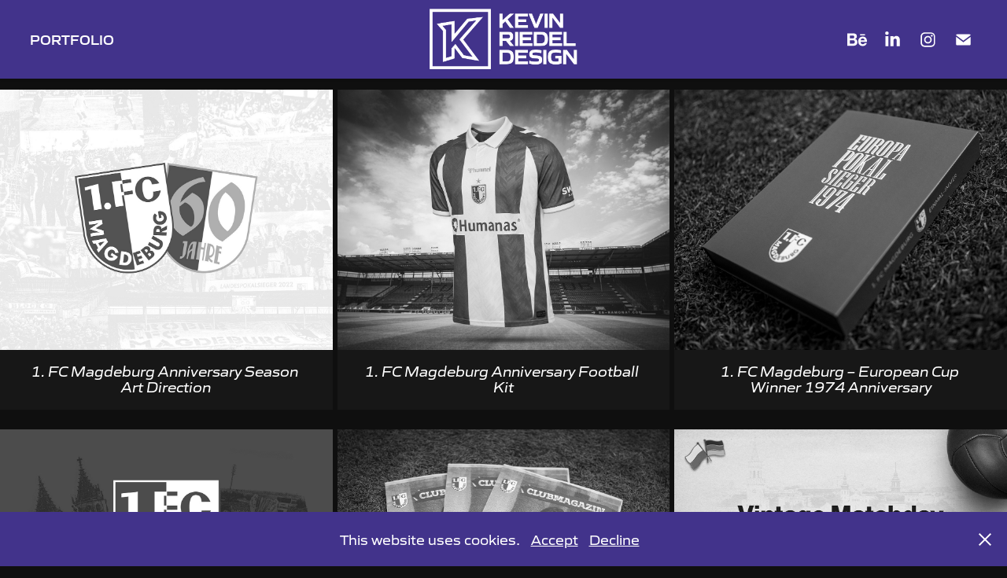

--- FILE ---
content_type: text/html; charset=utf-8
request_url: https://kevinriedel.de/
body_size: 13250
content:
<!DOCTYPE HTML>
<html lang="en-US">
<head>
  <meta charset="UTF-8" />
  <meta name="viewport" content="width=device-width, initial-scale=1" />
      <meta name="keywords"  content="Kevin Riedel Design,Grafikdesigner,Grafikdesigner Leipzig,Kevin Riedel,Sportdesign Deutsch,Grafikdesign Leipzig,Sportsdesign Leipzig,Sportsdesign Deutschland,Sportdesign Leipzig,Sport Design Leipzig,Sport Marketing Leipzig,Sports Marketing Leipzig,Sports Design Deutschland,Sportmarketing Leipzig,Graphic Design Sports,Grafikdesigner für Sport,Grafikdesigner Sport,Design Magdeburg,Grafikdesign magdeburg" />
      <meta name="description"  content="Graphic Designer working at 1. FC Magdeburg" />
      <meta name="twitter:card"  content="summary_large_image" />
      <meta name="twitter:site"  content="@AdobePortfolio" />
      <meta  property="og:title" content="Kevin Riedel Design" />
      <meta  property="og:description" content="Graphic Designer working at 1. FC Magdeburg" />
      <meta  property="og:image" content="https://cdn.myportfolio.com/dcc26758-b01e-4f94-9a87-79e139deaf36/3845d046-40fa-4adc-b545-c5eeaf82a787_rwc_0x0x1001x1001x1001.png?h=2e819939340463745d63333bb8f9abc0" />
        <link rel="icon" href="https://cdn.myportfolio.com/dcc26758-b01e-4f94-9a87-79e139deaf36/d7894dce-1b33-4f2f-8c42-c15141d3b9bc_carw_1x1x32.png?h=9e77fd2beb2d6e9932fa2bbbdef15be0" />
        <link rel="apple-touch-icon" href="https://cdn.myportfolio.com/dcc26758-b01e-4f94-9a87-79e139deaf36/eadc61b1-23cf-46d1-b397-7de3337b6bfd_carw_1x1x180.png?h=69e6454379126353cc4ced133904bce6" />
      <link rel="stylesheet" href="/dist/css/main.css" type="text/css" />
      <link rel="stylesheet" href="https://cdn.myportfolio.com/dcc26758-b01e-4f94-9a87-79e139deaf36/15c7f53764830f8051f26e84fd27ac021764359510.css?h=c438143cc624c62c9fab9c2ffc97133f" type="text/css" />
    <link rel="canonical" href="https://kevinriedel.de/portfolio" />
      <title>Kevin Riedel Design</title>
    <script type="text/javascript" src="//use.typekit.net/ik/[base64].js?cb=35f77bfb8b50944859ea3d3804e7194e7a3173fb" async onload="
    try {
      window.Typekit.load();
    } catch (e) {
      console.warn('Typekit not loaded.');
    }
    "></script>
</head>
  <body class="transition-enabled">  <div class='page-background-video page-background-video-with-panel'>
  </div>
  <div class="js-responsive-nav">
    <div class="responsive-nav has-social">
      <div class="close-responsive-click-area js-close-responsive-nav">
        <div class="close-responsive-button"></div>
      </div>
          <nav class="nav-container" data-hover-hint="nav" data-hover-hint-placement="bottom-start">
                <div class="gallery-title"><a href="/portfolio" class="active">PORTFOLIO</a></div>
          </nav>
        <div class="social pf-nav-social" data-context="theme.nav" data-hover-hint="navSocialIcons" data-hover-hint-placement="bottom-start">
          <ul>
                  <li>
                    <a href="https://www.behance.net/kevinriedeldesign" target="_blank">
                      <svg id="Layer_1" data-name="Layer 1" xmlns="http://www.w3.org/2000/svg" viewBox="0 0 30 24" class="icon"><path id="path-1" d="M18.83,14.38a2.78,2.78,0,0,0,.65,1.9,2.31,2.31,0,0,0,1.7.59,2.31,2.31,0,0,0,1.38-.41,1.79,1.79,0,0,0,.71-0.87h2.31a4.48,4.48,0,0,1-1.71,2.53,5,5,0,0,1-2.78.76,5.53,5.53,0,0,1-2-.37,4.34,4.34,0,0,1-1.55-1,4.77,4.77,0,0,1-1-1.63,6.29,6.29,0,0,1,0-4.13,4.83,4.83,0,0,1,1-1.64A4.64,4.64,0,0,1,19.09,9a4.86,4.86,0,0,1,2-.4A4.5,4.5,0,0,1,23.21,9a4.36,4.36,0,0,1,1.5,1.3,5.39,5.39,0,0,1,.84,1.86,7,7,0,0,1,.18,2.18h-6.9Zm3.67-3.24A1.94,1.94,0,0,0,21,10.6a2.26,2.26,0,0,0-1,.22,2,2,0,0,0-.66.54,1.94,1.94,0,0,0-.35.69,3.47,3.47,0,0,0-.12.65h4.29A2.75,2.75,0,0,0,22.5,11.14ZM18.29,6h5.36V7.35H18.29V6ZM13.89,17.7a4.4,4.4,0,0,1-1.51.7,6.44,6.44,0,0,1-1.73.22H4.24V5.12h6.24a7.7,7.7,0,0,1,1.73.17,3.67,3.67,0,0,1,1.33.56,2.6,2.6,0,0,1,.86,1,3.74,3.74,0,0,1,.3,1.58,3,3,0,0,1-.46,1.7,3.33,3.33,0,0,1-1.35,1.12,3.19,3.19,0,0,1,1.82,1.26,3.79,3.79,0,0,1,.59,2.17,3.79,3.79,0,0,1-.39,1.77A3.24,3.24,0,0,1,13.89,17.7ZM11.72,8.19a1.25,1.25,0,0,0-.45-0.47,1.88,1.88,0,0,0-.64-0.24,5.5,5.5,0,0,0-.76-0.05H7.16v3.16h3a2,2,0,0,0,1.28-.38A1.43,1.43,0,0,0,11.89,9,1.73,1.73,0,0,0,11.72,8.19ZM11.84,13a2.39,2.39,0,0,0-1.52-.45H7.16v3.73h3.11a3.61,3.61,0,0,0,.82-0.09A2,2,0,0,0,11.77,16a1.39,1.39,0,0,0,.47-0.54,1.85,1.85,0,0,0,.17-0.88A1.77,1.77,0,0,0,11.84,13Z"/></svg>
                    </a>
                  </li>
                  <li>
                    <a href="https://www.linkedin.com/in/kevinriedeldesign/" target="_blank">
                      <svg version="1.1" id="Layer_1" xmlns="http://www.w3.org/2000/svg" xmlns:xlink="http://www.w3.org/1999/xlink" viewBox="0 0 30 24" style="enable-background:new 0 0 30 24;" xml:space="preserve" class="icon">
                      <path id="path-1_24_" d="M19.6,19v-5.8c0-1.4-0.5-2.4-1.7-2.4c-1,0-1.5,0.7-1.8,1.3C16,12.3,16,12.6,16,13v6h-3.4
                        c0,0,0.1-9.8,0-10.8H16v1.5c0,0,0,0,0,0h0v0C16.4,9,17.2,7.9,19,7.9c2.3,0,4,1.5,4,4.9V19H19.6z M8.9,6.7L8.9,6.7
                        C7.7,6.7,7,5.9,7,4.9C7,3.8,7.8,3,8.9,3s1.9,0.8,1.9,1.9C10.9,5.9,10.1,6.7,8.9,6.7z M10.6,19H7.2V8.2h3.4V19z"/>
                      </svg>
                    </a>
                  </li>
                  <li>
                    <a href="https://www.instagram.com/kevinriedeldesign/" target="_blank">
                      <svg version="1.1" id="Layer_1" xmlns="http://www.w3.org/2000/svg" xmlns:xlink="http://www.w3.org/1999/xlink" viewBox="0 0 30 24" style="enable-background:new 0 0 30 24;" xml:space="preserve" class="icon">
                      <g>
                        <path d="M15,5.4c2.1,0,2.4,0,3.2,0c0.8,0,1.2,0.2,1.5,0.3c0.4,0.1,0.6,0.3,0.9,0.6c0.3,0.3,0.5,0.5,0.6,0.9
                          c0.1,0.3,0.2,0.7,0.3,1.5c0,0.8,0,1.1,0,3.2s0,2.4,0,3.2c0,0.8-0.2,1.2-0.3,1.5c-0.1,0.4-0.3,0.6-0.6,0.9c-0.3,0.3-0.5,0.5-0.9,0.6
                          c-0.3,0.1-0.7,0.2-1.5,0.3c-0.8,0-1.1,0-3.2,0s-2.4,0-3.2,0c-0.8,0-1.2-0.2-1.5-0.3c-0.4-0.1-0.6-0.3-0.9-0.6
                          c-0.3-0.3-0.5-0.5-0.6-0.9c-0.1-0.3-0.2-0.7-0.3-1.5c0-0.8,0-1.1,0-3.2s0-2.4,0-3.2c0-0.8,0.2-1.2,0.3-1.5c0.1-0.4,0.3-0.6,0.6-0.9
                          c0.3-0.3,0.5-0.5,0.9-0.6c0.3-0.1,0.7-0.2,1.5-0.3C12.6,5.4,12.9,5.4,15,5.4 M15,4c-2.2,0-2.4,0-3.3,0c-0.9,0-1.4,0.2-1.9,0.4
                          c-0.5,0.2-1,0.5-1.4,0.9C7.9,5.8,7.6,6.2,7.4,6.8C7.2,7.3,7.1,7.9,7,8.7C7,9.6,7,9.8,7,12s0,2.4,0,3.3c0,0.9,0.2,1.4,0.4,1.9
                          c0.2,0.5,0.5,1,0.9,1.4c0.4,0.4,0.9,0.7,1.4,0.9c0.5,0.2,1.1,0.3,1.9,0.4c0.9,0,1.1,0,3.3,0s2.4,0,3.3,0c0.9,0,1.4-0.2,1.9-0.4
                          c0.5-0.2,1-0.5,1.4-0.9c0.4-0.4,0.7-0.9,0.9-1.4c0.2-0.5,0.3-1.1,0.4-1.9c0-0.9,0-1.1,0-3.3s0-2.4,0-3.3c0-0.9-0.2-1.4-0.4-1.9
                          c-0.2-0.5-0.5-1-0.9-1.4c-0.4-0.4-0.9-0.7-1.4-0.9c-0.5-0.2-1.1-0.3-1.9-0.4C17.4,4,17.2,4,15,4L15,4L15,4z"/>
                        <path d="M15,7.9c-2.3,0-4.1,1.8-4.1,4.1s1.8,4.1,4.1,4.1s4.1-1.8,4.1-4.1S17.3,7.9,15,7.9L15,7.9z M15,14.7c-1.5,0-2.7-1.2-2.7-2.7
                          c0-1.5,1.2-2.7,2.7-2.7s2.7,1.2,2.7,2.7C17.7,13.5,16.5,14.7,15,14.7L15,14.7z"/>
                        <path d="M20.2,7.7c0,0.5-0.4,1-1,1s-1-0.4-1-1s0.4-1,1-1S20.2,7.2,20.2,7.7L20.2,7.7z"/>
                      </g>
                      </svg>
                    </a>
                  </li>
                  <li>
                    <a href="mailto:design@kevinriedel.de">
                      <svg version="1.1" id="Layer_1" xmlns="http://www.w3.org/2000/svg" xmlns:xlink="http://www.w3.org/1999/xlink" x="0px" y="0px" viewBox="0 0 30 24" style="enable-background:new 0 0 30 24;" xml:space="preserve" class="icon">
                        <g>
                          <path d="M15,13L7.1,7.1c0-0.5,0.4-1,1-1h13.8c0.5,0,1,0.4,1,1L15,13z M15,14.8l7.9-5.9v8.1c0,0.5-0.4,1-1,1H8.1c-0.5,0-1-0.4-1-1 V8.8L15,14.8z"/>
                        </g>
                      </svg>
                    </a>
                  </li>
          </ul>
        </div>
    </div>
  </div>
    <header class="site-header js-site-header  js-fixed-nav" data-context="theme.nav" data-hover-hint="nav" data-hover-hint-placement="top-start">
        <nav class="nav-container" data-hover-hint="nav" data-hover-hint-placement="bottom-start">
                <div class="gallery-title"><a href="/portfolio" class="active">PORTFOLIO</a></div>
        </nav>
        <div class="logo-wrap" data-context="theme.logo.header" data-hover-hint="logo" data-hover-hint-placement="bottom-start">
          <div class="logo e2e-site-logo-text logo-image  ">
    <a href="/portfolio" class="image-normal image-link">
      <img src="https://cdn.myportfolio.com/dcc26758-b01e-4f94-9a87-79e139deaf36/c7104a64-40c9-43e4-8a9e-f314a558e467_rwc_136x54x1684x698x4096.png?h=018e8474bb93c17b923eadf4b3109804" alt="">
    </a>
          </div>
        </div>
        <div class="social pf-nav-social" data-context="theme.nav" data-hover-hint="navSocialIcons" data-hover-hint-placement="bottom-start">
          <ul>
                  <li>
                    <a href="https://www.behance.net/kevinriedeldesign" target="_blank">
                      <svg id="Layer_1" data-name="Layer 1" xmlns="http://www.w3.org/2000/svg" viewBox="0 0 30 24" class="icon"><path id="path-1" d="M18.83,14.38a2.78,2.78,0,0,0,.65,1.9,2.31,2.31,0,0,0,1.7.59,2.31,2.31,0,0,0,1.38-.41,1.79,1.79,0,0,0,.71-0.87h2.31a4.48,4.48,0,0,1-1.71,2.53,5,5,0,0,1-2.78.76,5.53,5.53,0,0,1-2-.37,4.34,4.34,0,0,1-1.55-1,4.77,4.77,0,0,1-1-1.63,6.29,6.29,0,0,1,0-4.13,4.83,4.83,0,0,1,1-1.64A4.64,4.64,0,0,1,19.09,9a4.86,4.86,0,0,1,2-.4A4.5,4.5,0,0,1,23.21,9a4.36,4.36,0,0,1,1.5,1.3,5.39,5.39,0,0,1,.84,1.86,7,7,0,0,1,.18,2.18h-6.9Zm3.67-3.24A1.94,1.94,0,0,0,21,10.6a2.26,2.26,0,0,0-1,.22,2,2,0,0,0-.66.54,1.94,1.94,0,0,0-.35.69,3.47,3.47,0,0,0-.12.65h4.29A2.75,2.75,0,0,0,22.5,11.14ZM18.29,6h5.36V7.35H18.29V6ZM13.89,17.7a4.4,4.4,0,0,1-1.51.7,6.44,6.44,0,0,1-1.73.22H4.24V5.12h6.24a7.7,7.7,0,0,1,1.73.17,3.67,3.67,0,0,1,1.33.56,2.6,2.6,0,0,1,.86,1,3.74,3.74,0,0,1,.3,1.58,3,3,0,0,1-.46,1.7,3.33,3.33,0,0,1-1.35,1.12,3.19,3.19,0,0,1,1.82,1.26,3.79,3.79,0,0,1,.59,2.17,3.79,3.79,0,0,1-.39,1.77A3.24,3.24,0,0,1,13.89,17.7ZM11.72,8.19a1.25,1.25,0,0,0-.45-0.47,1.88,1.88,0,0,0-.64-0.24,5.5,5.5,0,0,0-.76-0.05H7.16v3.16h3a2,2,0,0,0,1.28-.38A1.43,1.43,0,0,0,11.89,9,1.73,1.73,0,0,0,11.72,8.19ZM11.84,13a2.39,2.39,0,0,0-1.52-.45H7.16v3.73h3.11a3.61,3.61,0,0,0,.82-0.09A2,2,0,0,0,11.77,16a1.39,1.39,0,0,0,.47-0.54,1.85,1.85,0,0,0,.17-0.88A1.77,1.77,0,0,0,11.84,13Z"/></svg>
                    </a>
                  </li>
                  <li>
                    <a href="https://www.linkedin.com/in/kevinriedeldesign/" target="_blank">
                      <svg version="1.1" id="Layer_1" xmlns="http://www.w3.org/2000/svg" xmlns:xlink="http://www.w3.org/1999/xlink" viewBox="0 0 30 24" style="enable-background:new 0 0 30 24;" xml:space="preserve" class="icon">
                      <path id="path-1_24_" d="M19.6,19v-5.8c0-1.4-0.5-2.4-1.7-2.4c-1,0-1.5,0.7-1.8,1.3C16,12.3,16,12.6,16,13v6h-3.4
                        c0,0,0.1-9.8,0-10.8H16v1.5c0,0,0,0,0,0h0v0C16.4,9,17.2,7.9,19,7.9c2.3,0,4,1.5,4,4.9V19H19.6z M8.9,6.7L8.9,6.7
                        C7.7,6.7,7,5.9,7,4.9C7,3.8,7.8,3,8.9,3s1.9,0.8,1.9,1.9C10.9,5.9,10.1,6.7,8.9,6.7z M10.6,19H7.2V8.2h3.4V19z"/>
                      </svg>
                    </a>
                  </li>
                  <li>
                    <a href="https://www.instagram.com/kevinriedeldesign/" target="_blank">
                      <svg version="1.1" id="Layer_1" xmlns="http://www.w3.org/2000/svg" xmlns:xlink="http://www.w3.org/1999/xlink" viewBox="0 0 30 24" style="enable-background:new 0 0 30 24;" xml:space="preserve" class="icon">
                      <g>
                        <path d="M15,5.4c2.1,0,2.4,0,3.2,0c0.8,0,1.2,0.2,1.5,0.3c0.4,0.1,0.6,0.3,0.9,0.6c0.3,0.3,0.5,0.5,0.6,0.9
                          c0.1,0.3,0.2,0.7,0.3,1.5c0,0.8,0,1.1,0,3.2s0,2.4,0,3.2c0,0.8-0.2,1.2-0.3,1.5c-0.1,0.4-0.3,0.6-0.6,0.9c-0.3,0.3-0.5,0.5-0.9,0.6
                          c-0.3,0.1-0.7,0.2-1.5,0.3c-0.8,0-1.1,0-3.2,0s-2.4,0-3.2,0c-0.8,0-1.2-0.2-1.5-0.3c-0.4-0.1-0.6-0.3-0.9-0.6
                          c-0.3-0.3-0.5-0.5-0.6-0.9c-0.1-0.3-0.2-0.7-0.3-1.5c0-0.8,0-1.1,0-3.2s0-2.4,0-3.2c0-0.8,0.2-1.2,0.3-1.5c0.1-0.4,0.3-0.6,0.6-0.9
                          c0.3-0.3,0.5-0.5,0.9-0.6c0.3-0.1,0.7-0.2,1.5-0.3C12.6,5.4,12.9,5.4,15,5.4 M15,4c-2.2,0-2.4,0-3.3,0c-0.9,0-1.4,0.2-1.9,0.4
                          c-0.5,0.2-1,0.5-1.4,0.9C7.9,5.8,7.6,6.2,7.4,6.8C7.2,7.3,7.1,7.9,7,8.7C7,9.6,7,9.8,7,12s0,2.4,0,3.3c0,0.9,0.2,1.4,0.4,1.9
                          c0.2,0.5,0.5,1,0.9,1.4c0.4,0.4,0.9,0.7,1.4,0.9c0.5,0.2,1.1,0.3,1.9,0.4c0.9,0,1.1,0,3.3,0s2.4,0,3.3,0c0.9,0,1.4-0.2,1.9-0.4
                          c0.5-0.2,1-0.5,1.4-0.9c0.4-0.4,0.7-0.9,0.9-1.4c0.2-0.5,0.3-1.1,0.4-1.9c0-0.9,0-1.1,0-3.3s0-2.4,0-3.3c0-0.9-0.2-1.4-0.4-1.9
                          c-0.2-0.5-0.5-1-0.9-1.4c-0.4-0.4-0.9-0.7-1.4-0.9c-0.5-0.2-1.1-0.3-1.9-0.4C17.4,4,17.2,4,15,4L15,4L15,4z"/>
                        <path d="M15,7.9c-2.3,0-4.1,1.8-4.1,4.1s1.8,4.1,4.1,4.1s4.1-1.8,4.1-4.1S17.3,7.9,15,7.9L15,7.9z M15,14.7c-1.5,0-2.7-1.2-2.7-2.7
                          c0-1.5,1.2-2.7,2.7-2.7s2.7,1.2,2.7,2.7C17.7,13.5,16.5,14.7,15,14.7L15,14.7z"/>
                        <path d="M20.2,7.7c0,0.5-0.4,1-1,1s-1-0.4-1-1s0.4-1,1-1S20.2,7.2,20.2,7.7L20.2,7.7z"/>
                      </g>
                      </svg>
                    </a>
                  </li>
                  <li>
                    <a href="mailto:design@kevinriedel.de">
                      <svg version="1.1" id="Layer_1" xmlns="http://www.w3.org/2000/svg" xmlns:xlink="http://www.w3.org/1999/xlink" x="0px" y="0px" viewBox="0 0 30 24" style="enable-background:new 0 0 30 24;" xml:space="preserve" class="icon">
                        <g>
                          <path d="M15,13L7.1,7.1c0-0.5,0.4-1,1-1h13.8c0.5,0,1,0.4,1,1L15,13z M15,14.8l7.9-5.9v8.1c0,0.5-0.4,1-1,1H8.1c-0.5,0-1-0.4-1-1 V8.8L15,14.8z"/>
                        </g>
                      </svg>
                    </a>
                  </li>
          </ul>
        </div>
        <div class="hamburger-click-area js-hamburger">
          <div class="hamburger">
            <i></i>
            <i></i>
            <i></i>
          </div>
        </div>
    </header>
    <div class="header-placeholder"></div>
  <div class="site-wrap cfix js-site-wrap">
    <div class="site-container">
      <div class="site-content e2e-site-content">
        <main>
          <section class="project-covers" data-context="page.gallery.covers">
          <a class="project-cover js-project-cover-touch hold-space" href="/1-fc-magdeburg-anniversary-season-art-direction" data-context="pages" data-identity="id:p68e91d29b6cec49fcff8c0fa036e1b5fb542bf5d4cac7d93166f3" data-hover-hint-id="p68e91d29b6cec49fcff8c0fa036e1b5fb542bf5d4cac7d93166f3" data-hover-hint="galleryPageCover">
              <div class="cover-image-wrap">
                <div class="cover-image">
                    <div class="cover cover-normal">

            <img
              class="cover__img js-lazy"
              src="https://cdn.myportfolio.com/dcc26758-b01e-4f94-9a87-79e139deaf36/f0f742b6-82d1-4bb9-9ea3-93afcabc3053_rwc_0x0x2424x1895x32.jpg?h=d611cadab7af126bbfbb76ae1cda98f0"
              data-src="https://cdn.myportfolio.com/dcc26758-b01e-4f94-9a87-79e139deaf36/f0f742b6-82d1-4bb9-9ea3-93afcabc3053_rwc_0x0x2424x1895x2424.jpg?h=16099d6f625a5998a548ecd9a3eb8460"
              data-srcset="https://cdn.myportfolio.com/dcc26758-b01e-4f94-9a87-79e139deaf36/f0f742b6-82d1-4bb9-9ea3-93afcabc3053_rwc_0x0x2424x1895x640.jpg?h=1fd2afab54d2e73be470881b07486387 640w, https://cdn.myportfolio.com/dcc26758-b01e-4f94-9a87-79e139deaf36/f0f742b6-82d1-4bb9-9ea3-93afcabc3053_rwc_0x0x2424x1895x1280.jpg?h=3ebf6cf770d53fa24a802204e261e56d 1280w, https://cdn.myportfolio.com/dcc26758-b01e-4f94-9a87-79e139deaf36/f0f742b6-82d1-4bb9-9ea3-93afcabc3053_rwc_0x0x2424x1895x1366.jpg?h=7f2004869baa37a27b539b01884ae8d0 1366w, https://cdn.myportfolio.com/dcc26758-b01e-4f94-9a87-79e139deaf36/f0f742b6-82d1-4bb9-9ea3-93afcabc3053_rwc_0x0x2424x1895x1920.jpg?h=aca68c0d40825af4780b9671437197be 1920w, https://cdn.myportfolio.com/dcc26758-b01e-4f94-9a87-79e139deaf36/f0f742b6-82d1-4bb9-9ea3-93afcabc3053_rwc_0x0x2424x1895x2424.jpg?h=16099d6f625a5998a548ecd9a3eb8460 2560w, https://cdn.myportfolio.com/dcc26758-b01e-4f94-9a87-79e139deaf36/f0f742b6-82d1-4bb9-9ea3-93afcabc3053_rwc_0x0x2424x1895x2424.jpg?h=16099d6f625a5998a548ecd9a3eb8460 5120w"
              data-sizes="(max-width: 540px) 100vw, (max-width: 768px) 50vw, calc(2400px / 3)"
            >
                              </div>
                </div>
              </div>
            <div class="details-wrap">
              <div class="details">
                <div class="details-inner">
                    <div class="title preserve-whitespace">1. FC Magdeburg Anniversary Season Art Direction</div>
                </div>
              </div>
            </div>
          </a>
          <a class="project-cover js-project-cover-touch hold-space" href="/1-fc-magdeburg-anniversary-football-kit" data-context="pages" data-identity="id:p68208413e8820d981ecb91a4d36ea72809e78dc2437652184876d" data-hover-hint-id="p68208413e8820d981ecb91a4d36ea72809e78dc2437652184876d" data-hover-hint="galleryPageCover">
              <div class="cover-image-wrap">
                <div class="cover-image">
                    <div class="cover cover-normal">

            <img
              class="cover__img js-lazy"
              src="https://cdn.myportfolio.com/dcc26758-b01e-4f94-9a87-79e139deaf36/8faeebb2-2198-4a26-ba80-9809cf91f6f7_carw_202x158x32.jpg?h=3ddbdb7efb5007cb7a33da5e5edcbcfa"
              data-src="https://cdn.myportfolio.com/dcc26758-b01e-4f94-9a87-79e139deaf36/8faeebb2-2198-4a26-ba80-9809cf91f6f7_car_202x158.jpg?h=27ceb2b280188fcfbc6f2d2a58d8ff01"
              data-srcset="https://cdn.myportfolio.com/dcc26758-b01e-4f94-9a87-79e139deaf36/8faeebb2-2198-4a26-ba80-9809cf91f6f7_carw_202x158x640.jpg?h=788e42378905f88525afea6c65a3cfe0 640w, https://cdn.myportfolio.com/dcc26758-b01e-4f94-9a87-79e139deaf36/8faeebb2-2198-4a26-ba80-9809cf91f6f7_carw_202x158x1280.jpg?h=29b2f7d698d80c798dbbe86fddac5461 1280w, https://cdn.myportfolio.com/dcc26758-b01e-4f94-9a87-79e139deaf36/8faeebb2-2198-4a26-ba80-9809cf91f6f7_carw_202x158x1366.jpg?h=3d8f7beb3810323c940e1037fc7ec637 1366w, https://cdn.myportfolio.com/dcc26758-b01e-4f94-9a87-79e139deaf36/8faeebb2-2198-4a26-ba80-9809cf91f6f7_carw_202x158x1920.jpg?h=eddc3fbbcdd14b0dc128ce15c6246501 1920w, https://cdn.myportfolio.com/dcc26758-b01e-4f94-9a87-79e139deaf36/8faeebb2-2198-4a26-ba80-9809cf91f6f7_carw_202x158x2560.jpg?h=0d61200a9e9757d7e58556eebe1c88df 2560w, https://cdn.myportfolio.com/dcc26758-b01e-4f94-9a87-79e139deaf36/8faeebb2-2198-4a26-ba80-9809cf91f6f7_carw_202x158x5120.jpg?h=b1442c3011eea26653e69799ee67bc52 5120w"
              data-sizes="(max-width: 540px) 100vw, (max-width: 768px) 50vw, calc(2400px / 3)"
            >
                              </div>
                </div>
              </div>
            <div class="details-wrap">
              <div class="details">
                <div class="details-inner">
                    <div class="title preserve-whitespace">1. FC Magdeburg Anniversary Football Kit</div>
                </div>
              </div>
            </div>
          </a>
          <a class="project-cover js-project-cover-touch hold-space" href="/1-fc-magdeburg-european-cup-winner-1974-anniversary" data-context="pages" data-identity="id:p6619b844d6cf2df24b39093fca1143db508b9ebedf3079880b4a7" data-hover-hint-id="p6619b844d6cf2df24b39093fca1143db508b9ebedf3079880b4a7" data-hover-hint="galleryPageCover">
              <div class="cover-image-wrap">
                <div class="cover-image">
                    <div class="cover cover-normal">

            <img
              class="cover__img js-lazy"
              src="https://cdn.myportfolio.com/dcc26758-b01e-4f94-9a87-79e139deaf36/df99dbcd-5b31-44fa-96da-a9680b6af5b4_carw_202x158x32.jpg?h=9606c79ed7677192daaad5a1c80ee886"
              data-src="https://cdn.myportfolio.com/dcc26758-b01e-4f94-9a87-79e139deaf36/df99dbcd-5b31-44fa-96da-a9680b6af5b4_car_202x158.jpg?h=1b2b45741d5fe74910b83e2345ceb191"
              data-srcset="https://cdn.myportfolio.com/dcc26758-b01e-4f94-9a87-79e139deaf36/df99dbcd-5b31-44fa-96da-a9680b6af5b4_carw_202x158x640.jpg?h=1c516fdbdf78e48880287c9ce6c11737 640w, https://cdn.myportfolio.com/dcc26758-b01e-4f94-9a87-79e139deaf36/df99dbcd-5b31-44fa-96da-a9680b6af5b4_carw_202x158x1280.jpg?h=b323f7243054c86b32c7ebe7e91e0428 1280w, https://cdn.myportfolio.com/dcc26758-b01e-4f94-9a87-79e139deaf36/df99dbcd-5b31-44fa-96da-a9680b6af5b4_carw_202x158x1366.jpg?h=60385041f72975351b376c9746a057ee 1366w, https://cdn.myportfolio.com/dcc26758-b01e-4f94-9a87-79e139deaf36/df99dbcd-5b31-44fa-96da-a9680b6af5b4_carw_202x158x1920.jpg?h=b6b0fadda94d67cbe2fef68aac702081 1920w, https://cdn.myportfolio.com/dcc26758-b01e-4f94-9a87-79e139deaf36/df99dbcd-5b31-44fa-96da-a9680b6af5b4_carw_202x158x2560.jpg?h=59b88b4999ee1c8ccfcb8d1b2c83b39f 2560w, https://cdn.myportfolio.com/dcc26758-b01e-4f94-9a87-79e139deaf36/df99dbcd-5b31-44fa-96da-a9680b6af5b4_carw_202x158x5120.jpg?h=b7e17f7b31ddcb342380eb4ee36c3d59 5120w"
              data-sizes="(max-width: 540px) 100vw, (max-width: 768px) 50vw, calc(2400px / 3)"
            >
                              </div>
                </div>
              </div>
            <div class="details-wrap">
              <div class="details">
                <div class="details-inner">
                    <div class="title preserve-whitespace">1. FC Magdeburg – European Cup Winner 1974 Anniversary</div>
                </div>
              </div>
            </div>
          </a>
          <a class="project-cover js-project-cover-touch hold-space" href="/1-fc-magdeburg-design-relaunch-2024" data-context="pages" data-identity="id:p66c61df1aaebb533cb5d910c38987982fe5c5f24c42dacacca648" data-hover-hint-id="p66c61df1aaebb533cb5d910c38987982fe5c5f24c42dacacca648" data-hover-hint="galleryPageCover">
              <div class="cover-image-wrap">
                <div class="cover-image">
                    <div class="cover cover-normal">

            <img
              class="cover__img js-lazy"
              src="https://cdn.myportfolio.com/dcc26758-b01e-4f94-9a87-79e139deaf36/9a8214f1-c431-412a-a9fb-58a03b506388_carw_202x158x32.jpg?h=5d03282842ee48b5c1947730ec29b479"
              data-src="https://cdn.myportfolio.com/dcc26758-b01e-4f94-9a87-79e139deaf36/9a8214f1-c431-412a-a9fb-58a03b506388_car_202x158.jpg?h=18ee25a3c8872b1256be97a9daa159f3"
              data-srcset="https://cdn.myportfolio.com/dcc26758-b01e-4f94-9a87-79e139deaf36/9a8214f1-c431-412a-a9fb-58a03b506388_carw_202x158x640.jpg?h=2c3f776a363f5246dffe1d44e519242d 640w, https://cdn.myportfolio.com/dcc26758-b01e-4f94-9a87-79e139deaf36/9a8214f1-c431-412a-a9fb-58a03b506388_carw_202x158x1280.jpg?h=3af854884038b7971b48b3eb9ec5666a 1280w, https://cdn.myportfolio.com/dcc26758-b01e-4f94-9a87-79e139deaf36/9a8214f1-c431-412a-a9fb-58a03b506388_carw_202x158x1366.jpg?h=c231f85bd61fe774f2b36aae2507f521 1366w, https://cdn.myportfolio.com/dcc26758-b01e-4f94-9a87-79e139deaf36/9a8214f1-c431-412a-a9fb-58a03b506388_carw_202x158x1920.jpg?h=adb04517c3002715aea1737d4ea016dd 1920w, https://cdn.myportfolio.com/dcc26758-b01e-4f94-9a87-79e139deaf36/9a8214f1-c431-412a-a9fb-58a03b506388_carw_202x158x2560.jpg?h=b9384dc6769a0778af785527b25a57fa 2560w, https://cdn.myportfolio.com/dcc26758-b01e-4f94-9a87-79e139deaf36/9a8214f1-c431-412a-a9fb-58a03b506388_carw_202x158x5120.jpg?h=07c9c23f046dad4e905d9bf8c6b396de 5120w"
              data-sizes="(max-width: 540px) 100vw, (max-width: 768px) 50vw, calc(2400px / 3)"
            >
                              </div>
                </div>
              </div>
            <div class="details-wrap">
              <div class="details">
                <div class="details-inner">
                    <div class="title preserve-whitespace">1. FC Magdeburg Design Relaunch 2024</div>
                </div>
              </div>
            </div>
          </a>
          <a class="project-cover js-project-cover-touch hold-space" href="/1-fc-magdeburg-club-magazine" data-context="pages" data-identity="id:p67c31d4587d34432414da79f814a872c920fb2a6f1c956b59ab84" data-hover-hint-id="p67c31d4587d34432414da79f814a872c920fb2a6f1c956b59ab84" data-hover-hint="galleryPageCover">
              <div class="cover-image-wrap">
                <div class="cover-image">
                    <div class="cover cover-normal">

            <img
              class="cover__img js-lazy"
              src="https://cdn.myportfolio.com/dcc26758-b01e-4f94-9a87-79e139deaf36/c6e712eb-5682-4d11-be4d-b58ed87a09ea_rwc_0x0x2424x1895x32.jpg?h=1168156a66d191d71f5cab209a4476ca"
              data-src="https://cdn.myportfolio.com/dcc26758-b01e-4f94-9a87-79e139deaf36/c6e712eb-5682-4d11-be4d-b58ed87a09ea_rwc_0x0x2424x1895x2424.jpg?h=1daec73a476a293ed125e9d2c48d239d"
              data-srcset="https://cdn.myportfolio.com/dcc26758-b01e-4f94-9a87-79e139deaf36/c6e712eb-5682-4d11-be4d-b58ed87a09ea_rwc_0x0x2424x1895x640.jpg?h=0553c7a807ff00edf506ea858b0f665a 640w, https://cdn.myportfolio.com/dcc26758-b01e-4f94-9a87-79e139deaf36/c6e712eb-5682-4d11-be4d-b58ed87a09ea_rwc_0x0x2424x1895x1280.jpg?h=25d8e1e70b01b720f62cb5eea950e95d 1280w, https://cdn.myportfolio.com/dcc26758-b01e-4f94-9a87-79e139deaf36/c6e712eb-5682-4d11-be4d-b58ed87a09ea_rwc_0x0x2424x1895x1366.jpg?h=281e5f303a9892fe33979e73541cdd52 1366w, https://cdn.myportfolio.com/dcc26758-b01e-4f94-9a87-79e139deaf36/c6e712eb-5682-4d11-be4d-b58ed87a09ea_rwc_0x0x2424x1895x1920.jpg?h=a97e5662040245bb24a89f0117287626 1920w, https://cdn.myportfolio.com/dcc26758-b01e-4f94-9a87-79e139deaf36/c6e712eb-5682-4d11-be4d-b58ed87a09ea_rwc_0x0x2424x1895x2424.jpg?h=1daec73a476a293ed125e9d2c48d239d 2560w, https://cdn.myportfolio.com/dcc26758-b01e-4f94-9a87-79e139deaf36/c6e712eb-5682-4d11-be4d-b58ed87a09ea_rwc_0x0x2424x1895x2424.jpg?h=1daec73a476a293ed125e9d2c48d239d 5120w"
              data-sizes="(max-width: 540px) 100vw, (max-width: 768px) 50vw, calc(2400px / 3)"
            >
                              </div>
                </div>
              </div>
            <div class="details-wrap">
              <div class="details">
                <div class="details-inner">
                    <div class="title preserve-whitespace">1. FC Magdeburg Club Magazine</div>
                </div>
              </div>
            </div>
          </a>
          <a class="project-cover js-project-cover-touch hold-space" href="/vintage-matchday-odra-opole-1-fc-magdeburg" data-context="pages" data-identity="id:p67e3191cbee6a1263707edd25096ccf2a58a45a0996e7e652451f" data-hover-hint-id="p67e3191cbee6a1263707edd25096ccf2a58a45a0996e7e652451f" data-hover-hint="galleryPageCover">
              <div class="cover-image-wrap">
                <div class="cover-image">
                    <div class="cover cover-normal">

            <img
              class="cover__img js-lazy"
              src="https://cdn.myportfolio.com/dcc26758-b01e-4f94-9a87-79e139deaf36/1e0bd0a1-bbca-4035-a001-f002a750a869_carw_202x158x32.jpg?h=d85ad833893ba9f3bffe5b7030ac6d5c"
              data-src="https://cdn.myportfolio.com/dcc26758-b01e-4f94-9a87-79e139deaf36/1e0bd0a1-bbca-4035-a001-f002a750a869_car_202x158.jpg?h=eeecfca9e9e79c0e675003a435e13a98"
              data-srcset="https://cdn.myportfolio.com/dcc26758-b01e-4f94-9a87-79e139deaf36/1e0bd0a1-bbca-4035-a001-f002a750a869_carw_202x158x640.jpg?h=f4ca873ac487eb7206ce38fd74b571e1 640w, https://cdn.myportfolio.com/dcc26758-b01e-4f94-9a87-79e139deaf36/1e0bd0a1-bbca-4035-a001-f002a750a869_carw_202x158x1280.jpg?h=ad8a40baadb6f929adc22df04a631126 1280w, https://cdn.myportfolio.com/dcc26758-b01e-4f94-9a87-79e139deaf36/1e0bd0a1-bbca-4035-a001-f002a750a869_carw_202x158x1366.jpg?h=122148585ab3e60820329636e45b836b 1366w, https://cdn.myportfolio.com/dcc26758-b01e-4f94-9a87-79e139deaf36/1e0bd0a1-bbca-4035-a001-f002a750a869_carw_202x158x1920.jpg?h=cf6e7ed857b5c37930dbf8fa831dfdac 1920w, https://cdn.myportfolio.com/dcc26758-b01e-4f94-9a87-79e139deaf36/1e0bd0a1-bbca-4035-a001-f002a750a869_carw_202x158x2560.jpg?h=95583d9af4fd8f2504237dcd3e574d91 2560w, https://cdn.myportfolio.com/dcc26758-b01e-4f94-9a87-79e139deaf36/1e0bd0a1-bbca-4035-a001-f002a750a869_carw_202x158x5120.jpg?h=1780301cf8a04f06257c57deef8f42c7 5120w"
              data-sizes="(max-width: 540px) 100vw, (max-width: 768px) 50vw, calc(2400px / 3)"
            >
                              </div>
                </div>
              </div>
            <div class="details-wrap">
              <div class="details">
                <div class="details-inner">
                    <div class="title preserve-whitespace">Vintage Matchday | Odra Opole – 1. FC Magdeburg</div>
                </div>
              </div>
            </div>
          </a>
          <a class="project-cover js-project-cover-touch hold-space" href="/1-fc-magdeburg-klassenerhalt-2023-24-poster" data-context="pages" data-identity="id:p665786af21a544540e5adb4603b560271faaafe836459740c0a17" data-hover-hint-id="p665786af21a544540e5adb4603b560271faaafe836459740c0a17" data-hover-hint="galleryPageCover">
              <div class="cover-image-wrap">
                <div class="cover-image">
                    <div class="cover cover-normal">

            <img
              class="cover__img js-lazy"
              src="https://cdn.myportfolio.com/dcc26758-b01e-4f94-9a87-79e139deaf36/0a188ec4-b3e9-465f-ab55-71ba7264119c_carw_202x158x32.jpg?h=007618158d66358e8f9ab252954ba859"
              data-src="https://cdn.myportfolio.com/dcc26758-b01e-4f94-9a87-79e139deaf36/0a188ec4-b3e9-465f-ab55-71ba7264119c_car_202x158.jpg?h=7b4c861134cc57f1bf94db9b59e50046"
              data-srcset="https://cdn.myportfolio.com/dcc26758-b01e-4f94-9a87-79e139deaf36/0a188ec4-b3e9-465f-ab55-71ba7264119c_carw_202x158x640.jpg?h=bd3c73271623fb981a6ee25f53e4e23d 640w, https://cdn.myportfolio.com/dcc26758-b01e-4f94-9a87-79e139deaf36/0a188ec4-b3e9-465f-ab55-71ba7264119c_carw_202x158x1280.jpg?h=dcf31fbedefb02030ef2cc32b472b7f5 1280w, https://cdn.myportfolio.com/dcc26758-b01e-4f94-9a87-79e139deaf36/0a188ec4-b3e9-465f-ab55-71ba7264119c_carw_202x158x1366.jpg?h=47f7bb855a4c53700fbcf04de2527e98 1366w, https://cdn.myportfolio.com/dcc26758-b01e-4f94-9a87-79e139deaf36/0a188ec4-b3e9-465f-ab55-71ba7264119c_carw_202x158x1920.jpg?h=6ac8f837e64b583e618e6abebac39b39 1920w, https://cdn.myportfolio.com/dcc26758-b01e-4f94-9a87-79e139deaf36/0a188ec4-b3e9-465f-ab55-71ba7264119c_carw_202x158x2560.jpg?h=5cf453ff0ff94b63dffe75a3c960ae6a 2560w, https://cdn.myportfolio.com/dcc26758-b01e-4f94-9a87-79e139deaf36/0a188ec4-b3e9-465f-ab55-71ba7264119c_carw_202x158x5120.jpg?h=9953954ae258bcc4a512c272e9659f4b 5120w"
              data-sizes="(max-width: 540px) 100vw, (max-width: 768px) 50vw, calc(2400px / 3)"
            >
                              </div>
                </div>
              </div>
            <div class="details-wrap">
              <div class="details">
                <div class="details-inner">
                    <div class="title preserve-whitespace">1. FC Magdeburg Klassenerhalt 2023-24 Poster</div>
                </div>
              </div>
            </div>
          </a>
          <a class="project-cover js-project-cover-touch hold-space" href="/icefighters-leipzig-hockey-sponsorship-brochure" data-context="pages" data-identity="id:p6578b847d4929aa55f160f588d4214691d7719f01a9d9e6737d46" data-hover-hint-id="p6578b847d4929aa55f160f588d4214691d7719f01a9d9e6737d46" data-hover-hint="galleryPageCover">
              <div class="cover-image-wrap">
                <div class="cover-image">
                    <div class="cover cover-normal">

            <img
              class="cover__img js-lazy"
              src="https://cdn.myportfolio.com/dcc26758-b01e-4f94-9a87-79e139deaf36/dd88485e-9e6d-4597-93af-5819ec4cba00_carw_202x158x32.jpg?h=b30c163be6a213f58be932f7dfeebb4f"
              data-src="https://cdn.myportfolio.com/dcc26758-b01e-4f94-9a87-79e139deaf36/dd88485e-9e6d-4597-93af-5819ec4cba00_car_202x158.jpg?h=a74f09488abf8d65fb7f8bf9d0ef0f39"
              data-srcset="https://cdn.myportfolio.com/dcc26758-b01e-4f94-9a87-79e139deaf36/dd88485e-9e6d-4597-93af-5819ec4cba00_carw_202x158x640.jpg?h=832f36e82a8e8293491317dd345d9f4f 640w, https://cdn.myportfolio.com/dcc26758-b01e-4f94-9a87-79e139deaf36/dd88485e-9e6d-4597-93af-5819ec4cba00_carw_202x158x1280.jpg?h=20985c15145f78257816bca5a3816a04 1280w, https://cdn.myportfolio.com/dcc26758-b01e-4f94-9a87-79e139deaf36/dd88485e-9e6d-4597-93af-5819ec4cba00_carw_202x158x1366.jpg?h=4d79272b27580bbe9b4ffd05cf9380c2 1366w, https://cdn.myportfolio.com/dcc26758-b01e-4f94-9a87-79e139deaf36/dd88485e-9e6d-4597-93af-5819ec4cba00_carw_202x158x1920.jpg?h=df62f3ce36fe9dd6c9223ee045923dce 1920w, https://cdn.myportfolio.com/dcc26758-b01e-4f94-9a87-79e139deaf36/dd88485e-9e6d-4597-93af-5819ec4cba00_carw_202x158x2560.jpg?h=ad20fdef8a6e22755bbe957c8b1f4929 2560w, https://cdn.myportfolio.com/dcc26758-b01e-4f94-9a87-79e139deaf36/dd88485e-9e6d-4597-93af-5819ec4cba00_carw_202x158x5120.jpg?h=8c1712989f6255559f912ffd5da810bd 5120w"
              data-sizes="(max-width: 540px) 100vw, (max-width: 768px) 50vw, calc(2400px / 3)"
            >
                              </div>
                </div>
              </div>
            <div class="details-wrap">
              <div class="details">
                <div class="details-inner">
                    <div class="title preserve-whitespace">IceFighters Leipzig Hockey Sponsorship Brochure</div>
                </div>
              </div>
            </div>
          </a>
          <a class="project-cover js-project-cover-touch hold-space" href="/icefighters-leipzig-hockey-social-templates-2023-24" data-context="pages" data-identity="id:p64ed2b3d6db85ce61c2770794683f1cb5ddba481c0fdbbf9005ba" data-hover-hint-id="p64ed2b3d6db85ce61c2770794683f1cb5ddba481c0fdbbf9005ba" data-hover-hint="galleryPageCover">
              <div class="cover-image-wrap">
                <div class="cover-image">
                    <div class="cover cover-normal">

            <img
              class="cover__img js-lazy"
              src="https://cdn.myportfolio.com/dcc26758-b01e-4f94-9a87-79e139deaf36/518cb830-4e3c-4466-9b52-6735b3f6e6eb_rwc_0x0x1615x1263x32.jpg?h=7e168cb15897050bd12585265515fa96"
              data-src="https://cdn.myportfolio.com/dcc26758-b01e-4f94-9a87-79e139deaf36/518cb830-4e3c-4466-9b52-6735b3f6e6eb_rwc_0x0x1615x1263x1615.jpg?h=6f864ed5bfbeac4c7c972329d4650880"
              data-srcset="https://cdn.myportfolio.com/dcc26758-b01e-4f94-9a87-79e139deaf36/518cb830-4e3c-4466-9b52-6735b3f6e6eb_rwc_0x0x1615x1263x640.jpg?h=915a5b057e115d4235d1eb8cd936aeeb 640w, https://cdn.myportfolio.com/dcc26758-b01e-4f94-9a87-79e139deaf36/518cb830-4e3c-4466-9b52-6735b3f6e6eb_rwc_0x0x1615x1263x1280.jpg?h=2f71a41e2ab1c7f9e5853d90980ecafc 1280w, https://cdn.myportfolio.com/dcc26758-b01e-4f94-9a87-79e139deaf36/518cb830-4e3c-4466-9b52-6735b3f6e6eb_rwc_0x0x1615x1263x1366.jpg?h=291df27de0cc9e4c0d745c904e093dcf 1366w, https://cdn.myportfolio.com/dcc26758-b01e-4f94-9a87-79e139deaf36/518cb830-4e3c-4466-9b52-6735b3f6e6eb_rwc_0x0x1615x1263x1615.jpg?h=6f864ed5bfbeac4c7c972329d4650880 1920w, https://cdn.myportfolio.com/dcc26758-b01e-4f94-9a87-79e139deaf36/518cb830-4e3c-4466-9b52-6735b3f6e6eb_rwc_0x0x1615x1263x1615.jpg?h=6f864ed5bfbeac4c7c972329d4650880 2560w, https://cdn.myportfolio.com/dcc26758-b01e-4f94-9a87-79e139deaf36/518cb830-4e3c-4466-9b52-6735b3f6e6eb_rwc_0x0x1615x1263x1615.jpg?h=6f864ed5bfbeac4c7c972329d4650880 5120w"
              data-sizes="(max-width: 540px) 100vw, (max-width: 768px) 50vw, calc(2400px / 3)"
            >
                              </div>
                </div>
              </div>
            <div class="details-wrap">
              <div class="details">
                <div class="details-inner">
                    <div class="title preserve-whitespace">IceFighters Leipzig Hockey Social Templates 2023-24</div>
                </div>
              </div>
            </div>
          </a>
          <a class="project-cover js-project-cover-touch hold-space" href="/ecdc-memmingen-hockey-social-templates-2023-24" data-context="pages" data-identity="id:p64f75b92616b1b7397faf43837b21fa1e899fe4087382d2898107" data-hover-hint-id="p64f75b92616b1b7397faf43837b21fa1e899fe4087382d2898107" data-hover-hint="galleryPageCover">
              <div class="cover-image-wrap">
                <div class="cover-image">
                    <div class="cover cover-normal">

            <img
              class="cover__img js-lazy"
              src="https://cdn.myportfolio.com/dcc26758-b01e-4f94-9a87-79e139deaf36/2fe98934-b038-47fa-b46d-1e3145757f52_carw_202x158x32.jpg?h=10cc87e7c3bf0af628d92e73bdae43ff"
              data-src="https://cdn.myportfolio.com/dcc26758-b01e-4f94-9a87-79e139deaf36/2fe98934-b038-47fa-b46d-1e3145757f52_car_202x158.jpg?h=eae964c76d2f91d247ca6f4abff3a936"
              data-srcset="https://cdn.myportfolio.com/dcc26758-b01e-4f94-9a87-79e139deaf36/2fe98934-b038-47fa-b46d-1e3145757f52_carw_202x158x640.jpg?h=9dec636ce510fee8d3f2afeb91cfcd9f 640w, https://cdn.myportfolio.com/dcc26758-b01e-4f94-9a87-79e139deaf36/2fe98934-b038-47fa-b46d-1e3145757f52_carw_202x158x1280.jpg?h=14b60991d6d40836a9cc5f6623e60620 1280w, https://cdn.myportfolio.com/dcc26758-b01e-4f94-9a87-79e139deaf36/2fe98934-b038-47fa-b46d-1e3145757f52_carw_202x158x1366.jpg?h=8c14c7d2b922d174dc51f8c6de07217c 1366w, https://cdn.myportfolio.com/dcc26758-b01e-4f94-9a87-79e139deaf36/2fe98934-b038-47fa-b46d-1e3145757f52_carw_202x158x1920.jpg?h=9e1040a4910a1e771d71c03417959db4 1920w, https://cdn.myportfolio.com/dcc26758-b01e-4f94-9a87-79e139deaf36/2fe98934-b038-47fa-b46d-1e3145757f52_carw_202x158x2560.jpg?h=f60b6b71573563f2442af26a054a9abd 2560w, https://cdn.myportfolio.com/dcc26758-b01e-4f94-9a87-79e139deaf36/2fe98934-b038-47fa-b46d-1e3145757f52_carw_202x158x5120.jpg?h=c4f0e013b3ed86ed88c5c3575fb8d3be 5120w"
              data-sizes="(max-width: 540px) 100vw, (max-width: 768px) 50vw, calc(2400px / 3)"
            >
                              </div>
                </div>
              </div>
            <div class="details-wrap">
              <div class="details">
                <div class="details-inner">
                    <div class="title preserve-whitespace">ECDC Memmingen Hockey Social Templates 2023-24</div>
                </div>
              </div>
            </div>
          </a>
          <a class="project-cover js-project-cover-touch hold-space" href="/tour-de-france-2023-fantasy-trading-cards" data-context="pages" data-identity="id:p6490a5346ccbae511eb8a55f0e24d360ca773b02fe91792edd953" data-hover-hint-id="p6490a5346ccbae511eb8a55f0e24d360ca773b02fe91792edd953" data-hover-hint="galleryPageCover">
              <div class="cover-image-wrap">
                <div class="cover-image">
                    <div class="cover cover-normal">

            <img
              class="cover__img js-lazy"
              src="https://cdn.myportfolio.com/dcc26758-b01e-4f94-9a87-79e139deaf36/531c533a-28c5-4429-a2bd-fcab116eb468_rwc_0x29x1615x1212x32.jpg?h=0e7c701350cbf9a38ddc6a7a5aa777c1"
              data-src="https://cdn.myportfolio.com/dcc26758-b01e-4f94-9a87-79e139deaf36/531c533a-28c5-4429-a2bd-fcab116eb468_rwc_0x29x1615x1212x1615.jpg?h=c5d82a81856074cbed25906bcf51ae3f"
              data-srcset="https://cdn.myportfolio.com/dcc26758-b01e-4f94-9a87-79e139deaf36/531c533a-28c5-4429-a2bd-fcab116eb468_rwc_0x29x1615x1212x640.jpg?h=08e26dd7e1b475b78f42d67f8c4bb39f 640w, https://cdn.myportfolio.com/dcc26758-b01e-4f94-9a87-79e139deaf36/531c533a-28c5-4429-a2bd-fcab116eb468_rwc_0x29x1615x1212x1280.jpg?h=a7b404edc2e0da50ee232e77bf7833fa 1280w, https://cdn.myportfolio.com/dcc26758-b01e-4f94-9a87-79e139deaf36/531c533a-28c5-4429-a2bd-fcab116eb468_rwc_0x29x1615x1212x1366.jpg?h=b1175eca21e98607b9f6b9cd0031da2f 1366w, https://cdn.myportfolio.com/dcc26758-b01e-4f94-9a87-79e139deaf36/531c533a-28c5-4429-a2bd-fcab116eb468_rwc_0x29x1615x1212x1615.jpg?h=c5d82a81856074cbed25906bcf51ae3f 1920w, https://cdn.myportfolio.com/dcc26758-b01e-4f94-9a87-79e139deaf36/531c533a-28c5-4429-a2bd-fcab116eb468_rwc_0x29x1615x1212x1615.jpg?h=c5d82a81856074cbed25906bcf51ae3f 2560w, https://cdn.myportfolio.com/dcc26758-b01e-4f94-9a87-79e139deaf36/531c533a-28c5-4429-a2bd-fcab116eb468_rwc_0x29x1615x1212x1615.jpg?h=c5d82a81856074cbed25906bcf51ae3f 5120w"
              data-sizes="(max-width: 540px) 100vw, (max-width: 768px) 50vw, calc(2400px / 3)"
            >
                              </div>
                </div>
              </div>
            <div class="details-wrap">
              <div class="details">
                <div class="details-inner">
                    <div class="title preserve-whitespace">Tour de France 2023 x Fantasy Trading Cards</div>
                </div>
              </div>
            </div>
          </a>
          <a class="project-cover js-project-cover-touch hold-space" href="/topps-kick-23-digital-trading-cards" data-context="pages" data-identity="id:p639f3ecba9a6dc14daed7a2ba62acc010a47688eb2860e773705f" data-hover-hint-id="p639f3ecba9a6dc14daed7a2ba62acc010a47688eb2860e773705f" data-hover-hint="galleryPageCover">
              <div class="cover-image-wrap">
                <div class="cover-image">
                    <div class="cover cover-normal">

            <img
              class="cover__img js-lazy"
              src="https://cdn.myportfolio.com/dcc26758-b01e-4f94-9a87-79e139deaf36/c194bc28-c667-48c1-9123-c2293e986a43_rwc_0x29x1615x1212x32.jpg?h=3a2fd452d11f362c13e22951ce2d4ab5"
              data-src="https://cdn.myportfolio.com/dcc26758-b01e-4f94-9a87-79e139deaf36/c194bc28-c667-48c1-9123-c2293e986a43_rwc_0x29x1615x1212x1615.jpg?h=240129ba5911760ffa2aaedff6298373"
              data-srcset="https://cdn.myportfolio.com/dcc26758-b01e-4f94-9a87-79e139deaf36/c194bc28-c667-48c1-9123-c2293e986a43_rwc_0x29x1615x1212x640.jpg?h=fe1b2ff71f79e16a611f8f6e7900d713 640w, https://cdn.myportfolio.com/dcc26758-b01e-4f94-9a87-79e139deaf36/c194bc28-c667-48c1-9123-c2293e986a43_rwc_0x29x1615x1212x1280.jpg?h=a43f67d3762cda5fe25915de2c4ed31f 1280w, https://cdn.myportfolio.com/dcc26758-b01e-4f94-9a87-79e139deaf36/c194bc28-c667-48c1-9123-c2293e986a43_rwc_0x29x1615x1212x1366.jpg?h=20fa1c189044eb183ca2855ff5760392 1366w, https://cdn.myportfolio.com/dcc26758-b01e-4f94-9a87-79e139deaf36/c194bc28-c667-48c1-9123-c2293e986a43_rwc_0x29x1615x1212x1615.jpg?h=240129ba5911760ffa2aaedff6298373 1920w, https://cdn.myportfolio.com/dcc26758-b01e-4f94-9a87-79e139deaf36/c194bc28-c667-48c1-9123-c2293e986a43_rwc_0x29x1615x1212x1615.jpg?h=240129ba5911760ffa2aaedff6298373 2560w, https://cdn.myportfolio.com/dcc26758-b01e-4f94-9a87-79e139deaf36/c194bc28-c667-48c1-9123-c2293e986a43_rwc_0x29x1615x1212x1615.jpg?h=240129ba5911760ffa2aaedff6298373 5120w"
              data-sizes="(max-width: 540px) 100vw, (max-width: 768px) 50vw, calc(2400px / 3)"
            >
                              </div>
                </div>
              </div>
            <div class="details-wrap">
              <div class="details">
                <div class="details-inner">
                    <div class="title preserve-whitespace">Topps Official Digital Trading Cards</div>
                </div>
              </div>
            </div>
          </a>
          <a class="project-cover js-project-cover-touch hold-space" href="/kalev-tallinn-2022" data-context="pages" data-identity="id:p629f1b473117fdb625082445544ee24dbe09f67aab48997216567" data-hover-hint-id="p629f1b473117fdb625082445544ee24dbe09f67aab48997216567" data-hover-hint="galleryPageCover">
              <div class="cover-image-wrap">
                <div class="cover-image">
                    <div class="cover cover-normal">

            <img
              class="cover__img js-lazy"
              src="https://cdn.myportfolio.com/dcc26758-b01e-4f94-9a87-79e139deaf36/c1ac761b-cd68-4e64-93ad-f37c6b344661_rwc_0x0x1615x1263x32.jpg?h=a7fe2fa3fa7ddd04e5cf586775fd710a"
              data-src="https://cdn.myportfolio.com/dcc26758-b01e-4f94-9a87-79e139deaf36/c1ac761b-cd68-4e64-93ad-f37c6b344661_rwc_0x0x1615x1263x1615.jpg?h=42a9db1153a6017cfbc4d0abcf90668d"
              data-srcset="https://cdn.myportfolio.com/dcc26758-b01e-4f94-9a87-79e139deaf36/c1ac761b-cd68-4e64-93ad-f37c6b344661_rwc_0x0x1615x1263x640.jpg?h=5d5d0dbb0d12fcc05582584c542ba29d 640w, https://cdn.myportfolio.com/dcc26758-b01e-4f94-9a87-79e139deaf36/c1ac761b-cd68-4e64-93ad-f37c6b344661_rwc_0x0x1615x1263x1280.jpg?h=0814ad42c46247cde73de996ce914f03 1280w, https://cdn.myportfolio.com/dcc26758-b01e-4f94-9a87-79e139deaf36/c1ac761b-cd68-4e64-93ad-f37c6b344661_rwc_0x0x1615x1263x1366.jpg?h=c41f165862b748f0031ee98ffb573734 1366w, https://cdn.myportfolio.com/dcc26758-b01e-4f94-9a87-79e139deaf36/c1ac761b-cd68-4e64-93ad-f37c6b344661_rwc_0x0x1615x1263x1615.jpg?h=42a9db1153a6017cfbc4d0abcf90668d 1920w, https://cdn.myportfolio.com/dcc26758-b01e-4f94-9a87-79e139deaf36/c1ac761b-cd68-4e64-93ad-f37c6b344661_rwc_0x0x1615x1263x1615.jpg?h=42a9db1153a6017cfbc4d0abcf90668d 2560w, https://cdn.myportfolio.com/dcc26758-b01e-4f94-9a87-79e139deaf36/c1ac761b-cd68-4e64-93ad-f37c6b344661_rwc_0x0x1615x1263x1615.jpg?h=42a9db1153a6017cfbc4d0abcf90668d 5120w"
              data-sizes="(max-width: 540px) 100vw, (max-width: 768px) 50vw, calc(2400px / 3)"
            >
                              </div>
                </div>
              </div>
            <div class="details-wrap">
              <div class="details">
                <div class="details-inner">
                    <div class="title preserve-whitespace">Kalev Tallinn – Social Media Templates 2022</div>
                </div>
              </div>
            </div>
          </a>
          <a class="project-cover js-project-cover-touch hold-space" href="/playoffs-2022-x-icefighters-leipzig" data-context="pages" data-identity="id:p629f1b4f82d9d8a135c957d430cc8f5f3f05cfe6c36cf2ea7fbef" data-hover-hint-id="p629f1b4f82d9d8a135c957d430cc8f5f3f05cfe6c36cf2ea7fbef" data-hover-hint="galleryPageCover">
              <div class="cover-image-wrap">
                <div class="cover-image">
                    <div class="cover cover-normal">

            <img
              class="cover__img js-lazy"
              src="https://cdn.myportfolio.com/dcc26758-b01e-4f94-9a87-79e139deaf36/fd3a47d0-fb76-4d00-8350-128e4138d4a8_rwc_0x0x1615x1263x32.jpg?h=82e83329c9099fd3a8f4566b73b41155"
              data-src="https://cdn.myportfolio.com/dcc26758-b01e-4f94-9a87-79e139deaf36/fd3a47d0-fb76-4d00-8350-128e4138d4a8_rwc_0x0x1615x1263x1615.jpg?h=21a99464a0ec0f9d59e3c6eefe10a21c"
              data-srcset="https://cdn.myportfolio.com/dcc26758-b01e-4f94-9a87-79e139deaf36/fd3a47d0-fb76-4d00-8350-128e4138d4a8_rwc_0x0x1615x1263x640.jpg?h=51badeb3e6b42a5c88a12f3a8f4612cf 640w, https://cdn.myportfolio.com/dcc26758-b01e-4f94-9a87-79e139deaf36/fd3a47d0-fb76-4d00-8350-128e4138d4a8_rwc_0x0x1615x1263x1280.jpg?h=58c33cd956dc79138dc54d4aa2177abf 1280w, https://cdn.myportfolio.com/dcc26758-b01e-4f94-9a87-79e139deaf36/fd3a47d0-fb76-4d00-8350-128e4138d4a8_rwc_0x0x1615x1263x1366.jpg?h=2d548f2657815d364613a1704a827cd7 1366w, https://cdn.myportfolio.com/dcc26758-b01e-4f94-9a87-79e139deaf36/fd3a47d0-fb76-4d00-8350-128e4138d4a8_rwc_0x0x1615x1263x1615.jpg?h=21a99464a0ec0f9d59e3c6eefe10a21c 1920w, https://cdn.myportfolio.com/dcc26758-b01e-4f94-9a87-79e139deaf36/fd3a47d0-fb76-4d00-8350-128e4138d4a8_rwc_0x0x1615x1263x1615.jpg?h=21a99464a0ec0f9d59e3c6eefe10a21c 2560w, https://cdn.myportfolio.com/dcc26758-b01e-4f94-9a87-79e139deaf36/fd3a47d0-fb76-4d00-8350-128e4138d4a8_rwc_0x0x1615x1263x1615.jpg?h=21a99464a0ec0f9d59e3c6eefe10a21c 5120w"
              data-sizes="(max-width: 540px) 100vw, (max-width: 768px) 50vw, calc(2400px / 3)"
            >
                              </div>
                </div>
              </div>
            <div class="details-wrap">
              <div class="details">
                <div class="details-inner">
                    <div class="title preserve-whitespace">IceFighters Leipzig Playoffs 2022</div>
                </div>
              </div>
            </div>
          </a>
          <a class="project-cover js-project-cover-touch hold-space" href="/icefighters-leipzig-social-media-202122" data-context="pages" data-identity="id:p629f1b4bd6f3e9b1511724505b1d7a141c130f95c618dd6ea8517" data-hover-hint-id="p629f1b4bd6f3e9b1511724505b1d7a141c130f95c618dd6ea8517" data-hover-hint="galleryPageCover">
              <div class="cover-image-wrap">
                <div class="cover-image">
                    <div class="cover cover-normal">

            <img
              class="cover__img js-lazy"
              src="https://cdn.myportfolio.com/dcc26758-b01e-4f94-9a87-79e139deaf36/95f64b72-42ed-4a56-a7c3-ed56e14c960b_carw_4x3x32.png?h=405be97a76abd3a71db8cbb4f908cfa7"
              data-src="https://cdn.myportfolio.com/dcc26758-b01e-4f94-9a87-79e139deaf36/95f64b72-42ed-4a56-a7c3-ed56e14c960b_car_4x3.png?h=f2ae1c9f5ee7044d1a00dd9c7099b3be"
              data-srcset="https://cdn.myportfolio.com/dcc26758-b01e-4f94-9a87-79e139deaf36/95f64b72-42ed-4a56-a7c3-ed56e14c960b_carw_4x3x640.png?h=353d2a4c50525b98186dae5927c0f2b0 640w, https://cdn.myportfolio.com/dcc26758-b01e-4f94-9a87-79e139deaf36/95f64b72-42ed-4a56-a7c3-ed56e14c960b_carw_4x3x1280.png?h=77730a3616f690a7a7bf442e000c5d6e 1280w, https://cdn.myportfolio.com/dcc26758-b01e-4f94-9a87-79e139deaf36/95f64b72-42ed-4a56-a7c3-ed56e14c960b_carw_4x3x1366.png?h=b7088f80572cfaef048749435ed93050 1366w, https://cdn.myportfolio.com/dcc26758-b01e-4f94-9a87-79e139deaf36/95f64b72-42ed-4a56-a7c3-ed56e14c960b_carw_4x3x1920.png?h=0951008e119f77a7b8965e59b0b71b6a 1920w, https://cdn.myportfolio.com/dcc26758-b01e-4f94-9a87-79e139deaf36/95f64b72-42ed-4a56-a7c3-ed56e14c960b_carw_4x3x2560.png?h=3004fed5eac32c8065f7be2e898cb8c4 2560w, https://cdn.myportfolio.com/dcc26758-b01e-4f94-9a87-79e139deaf36/95f64b72-42ed-4a56-a7c3-ed56e14c960b_carw_4x3x5120.png?h=c944d5436301e2e0e1c0ea5691c62683 5120w"
              data-sizes="(max-width: 540px) 100vw, (max-width: 768px) 50vw, calc(2400px / 3)"
            >
                              </div>
                </div>
              </div>
            <div class="details-wrap">
              <div class="details">
                <div class="details-inner">
                    <div class="title preserve-whitespace">IceFighters Leipzig – Social Media 2021-22</div>
                </div>
              </div>
            </div>
          </a>
          <a class="project-cover js-project-cover-touch hold-space" href="/vintage-badge-logo-collection" data-context="pages" data-identity="id:p64230013c9dc28a870532bc910be6905f9527a1449b3c19cdc145" data-hover-hint-id="p64230013c9dc28a870532bc910be6905f9527a1449b3c19cdc145" data-hover-hint="galleryPageCover">
              <div class="cover-image-wrap">
                <div class="cover-image">
                    <div class="cover cover-normal">

            <img
              class="cover__img js-lazy"
              src="https://cdn.myportfolio.com/dcc26758-b01e-4f94-9a87-79e139deaf36/e9fbcad6-78f5-4874-8ef5-33d98df14341_carw_4x3x32.jpg?h=1e5f9adf6bba08477dae663ab31df0f9"
              data-src="https://cdn.myportfolio.com/dcc26758-b01e-4f94-9a87-79e139deaf36/e9fbcad6-78f5-4874-8ef5-33d98df14341_car_4x3.jpg?h=391dafa4cebf2e0999ef9ae0875422ca"
              data-srcset="https://cdn.myportfolio.com/dcc26758-b01e-4f94-9a87-79e139deaf36/e9fbcad6-78f5-4874-8ef5-33d98df14341_carw_4x3x640.jpg?h=3cd5c4bf75538fd45d7dbd0db4049875 640w, https://cdn.myportfolio.com/dcc26758-b01e-4f94-9a87-79e139deaf36/e9fbcad6-78f5-4874-8ef5-33d98df14341_carw_4x3x1280.jpg?h=c59fe79bf97c37274e6fe283b6a75fe4 1280w, https://cdn.myportfolio.com/dcc26758-b01e-4f94-9a87-79e139deaf36/e9fbcad6-78f5-4874-8ef5-33d98df14341_carw_4x3x1366.jpg?h=8d77a9fe71bf7b720de40139658fa575 1366w, https://cdn.myportfolio.com/dcc26758-b01e-4f94-9a87-79e139deaf36/e9fbcad6-78f5-4874-8ef5-33d98df14341_carw_4x3x1920.jpg?h=f35361aca440928885f6997875a83bd4 1920w, https://cdn.myportfolio.com/dcc26758-b01e-4f94-9a87-79e139deaf36/e9fbcad6-78f5-4874-8ef5-33d98df14341_carw_4x3x2560.jpg?h=ed4feefbfb1fdc0377fe6c5f3ded7db6 2560w, https://cdn.myportfolio.com/dcc26758-b01e-4f94-9a87-79e139deaf36/e9fbcad6-78f5-4874-8ef5-33d98df14341_carw_4x3x5120.jpg?h=85bc2f5bb69469b3879bb7cc049c8b1d 5120w"
              data-sizes="(max-width: 540px) 100vw, (max-width: 768px) 50vw, calc(2400px / 3)"
            >
                              </div>
                </div>
              </div>
            <div class="details-wrap">
              <div class="details">
                <div class="details-inner">
                    <div class="title preserve-whitespace">Vintage Badge Logo Collection</div>
                </div>
              </div>
            </div>
          </a>
          <a class="project-cover js-project-cover-touch hold-space" href="/alex-barta-1000th-del-game-milestone-graphic" data-context="pages" data-identity="id:p63fe17513784ad234c0f9d19d6a94c59db97442bb2e8e6830175b" data-hover-hint-id="p63fe17513784ad234c0f9d19d6a94c59db97442bb2e8e6830175b" data-hover-hint="galleryPageCover">
              <div class="cover-image-wrap">
                <div class="cover-image">
                    <div class="cover cover-normal">

            <img
              class="cover__img js-lazy"
              src="https://cdn.myportfolio.com/dcc26758-b01e-4f94-9a87-79e139deaf36/431e5bfe-58b9-4784-accd-c69b5947e12e_rwc_234x68x2154x1615x32.jpg?h=f70db85250704f923b5b03649730c1cb"
              data-src="https://cdn.myportfolio.com/dcc26758-b01e-4f94-9a87-79e139deaf36/431e5bfe-58b9-4784-accd-c69b5947e12e_rwc_234x68x2154x1615x2154.jpg?h=d50507a4791ae9e9f48d1f3d154fee1e"
              data-srcset="https://cdn.myportfolio.com/dcc26758-b01e-4f94-9a87-79e139deaf36/431e5bfe-58b9-4784-accd-c69b5947e12e_rwc_234x68x2154x1615x640.jpg?h=22b6e17e3eb33552d091b71854f28fed 640w, https://cdn.myportfolio.com/dcc26758-b01e-4f94-9a87-79e139deaf36/431e5bfe-58b9-4784-accd-c69b5947e12e_rwc_234x68x2154x1615x1280.jpg?h=28beba73a3d2950ceccb7e3f8c0a08f1 1280w, https://cdn.myportfolio.com/dcc26758-b01e-4f94-9a87-79e139deaf36/431e5bfe-58b9-4784-accd-c69b5947e12e_rwc_234x68x2154x1615x1366.jpg?h=a342512ed09d0434eb94046be5aebead 1366w, https://cdn.myportfolio.com/dcc26758-b01e-4f94-9a87-79e139deaf36/431e5bfe-58b9-4784-accd-c69b5947e12e_rwc_234x68x2154x1615x1920.jpg?h=18da488f11855555cb5c26e1ba81e0df 1920w, https://cdn.myportfolio.com/dcc26758-b01e-4f94-9a87-79e139deaf36/431e5bfe-58b9-4784-accd-c69b5947e12e_rwc_234x68x2154x1615x2560.jpg?h=0c38f34d6312861764ca7dab77590240 2560w, https://cdn.myportfolio.com/dcc26758-b01e-4f94-9a87-79e139deaf36/431e5bfe-58b9-4784-accd-c69b5947e12e_rwc_234x68x2154x1615x2154.jpg?h=d50507a4791ae9e9f48d1f3d154fee1e 5120w"
              data-sizes="(max-width: 540px) 100vw, (max-width: 768px) 50vw, calc(2400px / 3)"
            >
                              </div>
                </div>
              </div>
            <div class="details-wrap">
              <div class="details">
                <div class="details-inner">
                    <div class="title preserve-whitespace">Alex Barta 1000th DEL Game Milestone Poster</div>
                </div>
              </div>
            </div>
          </a>
          <a class="project-cover js-project-cover-touch hold-space" href="/fc-energie-cottbus-promotion-playoff-graphic" data-context="pages" data-identity="id:p64760aea49eb55a233009316a799bdbc7d2632077fd010a0cd97c" data-hover-hint-id="p64760aea49eb55a233009316a799bdbc7d2632077fd010a0cd97c" data-hover-hint="galleryPageCover">
              <div class="cover-image-wrap">
                <div class="cover-image">
                    <div class="cover cover-normal">

            <img
              class="cover__img js-lazy"
              src="https://cdn.myportfolio.com/dcc26758-b01e-4f94-9a87-79e139deaf36/49eaeff6-10f4-4b31-89e4-8ddd0fbc5930_carw_4x3x32.jpg?h=50cd2aa697a3bd3727900dbac5def95c"
              data-src="https://cdn.myportfolio.com/dcc26758-b01e-4f94-9a87-79e139deaf36/49eaeff6-10f4-4b31-89e4-8ddd0fbc5930_car_4x3.jpg?h=48b31ce5ea99af447711f952f4f655d4"
              data-srcset="https://cdn.myportfolio.com/dcc26758-b01e-4f94-9a87-79e139deaf36/49eaeff6-10f4-4b31-89e4-8ddd0fbc5930_carw_4x3x640.jpg?h=fb3ebee2738b35e2123e95e4988c39b9 640w, https://cdn.myportfolio.com/dcc26758-b01e-4f94-9a87-79e139deaf36/49eaeff6-10f4-4b31-89e4-8ddd0fbc5930_carw_4x3x1280.jpg?h=12bfa0659de824c32580ee8d425050a8 1280w, https://cdn.myportfolio.com/dcc26758-b01e-4f94-9a87-79e139deaf36/49eaeff6-10f4-4b31-89e4-8ddd0fbc5930_carw_4x3x1366.jpg?h=c735e8d0782fa5c93bd42a2664d63453 1366w, https://cdn.myportfolio.com/dcc26758-b01e-4f94-9a87-79e139deaf36/49eaeff6-10f4-4b31-89e4-8ddd0fbc5930_carw_4x3x1920.jpg?h=5396406aed6155bae91343b2a0ef5da3 1920w, https://cdn.myportfolio.com/dcc26758-b01e-4f94-9a87-79e139deaf36/49eaeff6-10f4-4b31-89e4-8ddd0fbc5930_carw_4x3x2560.jpg?h=7c380a8d9d47ba030e374ee9b58cb869 2560w, https://cdn.myportfolio.com/dcc26758-b01e-4f94-9a87-79e139deaf36/49eaeff6-10f4-4b31-89e4-8ddd0fbc5930_carw_4x3x5120.jpg?h=916f0163223c64b004f7ab99c4bbbad1 5120w"
              data-sizes="(max-width: 540px) 100vw, (max-width: 768px) 50vw, calc(2400px / 3)"
            >
                              </div>
                </div>
              </div>
            <div class="details-wrap">
              <div class="details">
                <div class="details-inner">
                    <div class="title preserve-whitespace">FC Energie Cottbus Promotion Playoff Poster</div>
                </div>
              </div>
            </div>
          </a>
          <a class="project-cover js-project-cover-touch hold-space" href="/germany-hockey-iihf-nationalteam-final-2023" data-context="pages" data-identity="id:p64760aeae20e59260e7172669d842b1f1d4919ddebd6682ab9806" data-hover-hint-id="p64760aeae20e59260e7172669d842b1f1d4919ddebd6682ab9806" data-hover-hint="galleryPageCover">
              <div class="cover-image-wrap">
                <div class="cover-image">
                    <div class="cover cover-normal">

            <img
              class="cover__img js-lazy"
              src="https://cdn.myportfolio.com/dcc26758-b01e-4f94-9a87-79e139deaf36/99fbf83f-03b9-4b4f-951c-0487aaeec022_carw_4x3x32.jpg?h=ebcd027c3243ee810344fd38755823b1"
              data-src="https://cdn.myportfolio.com/dcc26758-b01e-4f94-9a87-79e139deaf36/99fbf83f-03b9-4b4f-951c-0487aaeec022_car_4x3.jpg?h=f69c7e623b9fe6a49c5d3f8fdb3aa275"
              data-srcset="https://cdn.myportfolio.com/dcc26758-b01e-4f94-9a87-79e139deaf36/99fbf83f-03b9-4b4f-951c-0487aaeec022_carw_4x3x640.jpg?h=220cc50f6d308d1b1764f3b269d4aea5 640w, https://cdn.myportfolio.com/dcc26758-b01e-4f94-9a87-79e139deaf36/99fbf83f-03b9-4b4f-951c-0487aaeec022_carw_4x3x1280.jpg?h=2df2acf4e2880fdff327b258a5307bff 1280w, https://cdn.myportfolio.com/dcc26758-b01e-4f94-9a87-79e139deaf36/99fbf83f-03b9-4b4f-951c-0487aaeec022_carw_4x3x1366.jpg?h=ac59fbee58b383a4abe6f236801c9e16 1366w, https://cdn.myportfolio.com/dcc26758-b01e-4f94-9a87-79e139deaf36/99fbf83f-03b9-4b4f-951c-0487aaeec022_carw_4x3x1920.jpg?h=ac5dde0edc08500d6a63323768e7b11c 1920w, https://cdn.myportfolio.com/dcc26758-b01e-4f94-9a87-79e139deaf36/99fbf83f-03b9-4b4f-951c-0487aaeec022_carw_4x3x2560.jpg?h=eb4b0a983bd953f1468efea123dfe149 2560w, https://cdn.myportfolio.com/dcc26758-b01e-4f94-9a87-79e139deaf36/99fbf83f-03b9-4b4f-951c-0487aaeec022_carw_4x3x5120.jpg?h=b4097ece87d1ff22eafd93fa2d15fa10 5120w"
              data-sizes="(max-width: 540px) 100vw, (max-width: 768px) 50vw, calc(2400px / 3)"
            >
                              </div>
                </div>
              </div>
            <div class="details-wrap">
              <div class="details">
                <div class="details-inner">
                    <div class="title preserve-whitespace">Germany Hockey Nationalteam IIHF Final 2023</div>
                </div>
              </div>
            </div>
          </a>
          <a class="project-cover js-project-cover-touch hold-space" href="/eiszirkus-leipzig-identity" data-context="pages" data-identity="id:p629f1b44b644daa65a5835df51ae9c9ab293a56ed720df9137743" data-hover-hint-id="p629f1b44b644daa65a5835df51ae9c9ab293a56ed720df9137743" data-hover-hint="galleryPageCover">
              <div class="cover-image-wrap">
                <div class="cover-image">
                    <div class="cover cover-normal">

            <img
              class="cover__img js-lazy"
              src="https://cdn.myportfolio.com/dcc26758-b01e-4f94-9a87-79e139deaf36/6353e9d3-fd46-49a9-b8fb-2ebe8811ef7d_rwc_0x29x1615x1212x32.jpg?h=b36640ca0c243b4e2349b2fc5b747f3b"
              data-src="https://cdn.myportfolio.com/dcc26758-b01e-4f94-9a87-79e139deaf36/6353e9d3-fd46-49a9-b8fb-2ebe8811ef7d_rwc_0x29x1615x1212x1615.jpg?h=1bea9643e07f41c8e51ed7331fac245c"
              data-srcset="https://cdn.myportfolio.com/dcc26758-b01e-4f94-9a87-79e139deaf36/6353e9d3-fd46-49a9-b8fb-2ebe8811ef7d_rwc_0x29x1615x1212x640.jpg?h=8ff26d8b78e86d2728e306b41bfd1dfe 640w, https://cdn.myportfolio.com/dcc26758-b01e-4f94-9a87-79e139deaf36/6353e9d3-fd46-49a9-b8fb-2ebe8811ef7d_rwc_0x29x1615x1212x1280.jpg?h=97332a075c32022c8f9610acaf6c60c6 1280w, https://cdn.myportfolio.com/dcc26758-b01e-4f94-9a87-79e139deaf36/6353e9d3-fd46-49a9-b8fb-2ebe8811ef7d_rwc_0x29x1615x1212x1366.jpg?h=79984c9562effb065f3a46d2e1864d0c 1366w, https://cdn.myportfolio.com/dcc26758-b01e-4f94-9a87-79e139deaf36/6353e9d3-fd46-49a9-b8fb-2ebe8811ef7d_rwc_0x29x1615x1212x1615.jpg?h=1bea9643e07f41c8e51ed7331fac245c 1920w, https://cdn.myportfolio.com/dcc26758-b01e-4f94-9a87-79e139deaf36/6353e9d3-fd46-49a9-b8fb-2ebe8811ef7d_rwc_0x29x1615x1212x1615.jpg?h=1bea9643e07f41c8e51ed7331fac245c 2560w, https://cdn.myportfolio.com/dcc26758-b01e-4f94-9a87-79e139deaf36/6353e9d3-fd46-49a9-b8fb-2ebe8811ef7d_rwc_0x29x1615x1212x1615.jpg?h=1bea9643e07f41c8e51ed7331fac245c 5120w"
              data-sizes="(max-width: 540px) 100vw, (max-width: 768px) 50vw, calc(2400px / 3)"
            >
                              </div>
                </div>
              </div>
            <div class="details-wrap">
              <div class="details">
                <div class="details-inner">
                    <div class="title preserve-whitespace">Eiszirkus Leipzig Brand Identity</div>
                </div>
              </div>
            </div>
          </a>
          <a class="project-cover js-project-cover-touch hold-space" href="/54-days-of-hockey-posters" data-context="pages" data-identity="id:p629f1b43a38ca7a4a7951d4b06b8388ceae905406b6cc989610b4" data-hover-hint-id="p629f1b43a38ca7a4a7951d4b06b8388ceae905406b6cc989610b4" data-hover-hint="galleryPageCover">
              <div class="cover-image-wrap">
                <div class="cover-image">
                    <div class="cover cover-normal">

            <img
              class="cover__img js-lazy"
              src="https://cdn.myportfolio.com/dcc26758-b01e-4f94-9a87-79e139deaf36/8f735b60-98dd-4f20-b8d0-d40f72acf6cd_rwc_203x0x3199x2400x32.jpg?h=a73ae734782fa0351d802363c9e280ed"
              data-src="https://cdn.myportfolio.com/dcc26758-b01e-4f94-9a87-79e139deaf36/8f735b60-98dd-4f20-b8d0-d40f72acf6cd_rwc_203x0x3199x2400x3199.jpg?h=0c3862abfcd4accfb3365c110f0a8aa6"
              data-srcset="https://cdn.myportfolio.com/dcc26758-b01e-4f94-9a87-79e139deaf36/8f735b60-98dd-4f20-b8d0-d40f72acf6cd_rwc_203x0x3199x2400x640.jpg?h=903dd1fe933006dc39ce90b8a0b36c25 640w, https://cdn.myportfolio.com/dcc26758-b01e-4f94-9a87-79e139deaf36/8f735b60-98dd-4f20-b8d0-d40f72acf6cd_rwc_203x0x3199x2400x1280.jpg?h=f1bdbda84a7f223c2721958987ae507a 1280w, https://cdn.myportfolio.com/dcc26758-b01e-4f94-9a87-79e139deaf36/8f735b60-98dd-4f20-b8d0-d40f72acf6cd_rwc_203x0x3199x2400x1366.jpg?h=51a099f298c2fbc8f4a730609626b58b 1366w, https://cdn.myportfolio.com/dcc26758-b01e-4f94-9a87-79e139deaf36/8f735b60-98dd-4f20-b8d0-d40f72acf6cd_rwc_203x0x3199x2400x1920.jpg?h=20d18ee50d759155979809d3e6fe5f23 1920w, https://cdn.myportfolio.com/dcc26758-b01e-4f94-9a87-79e139deaf36/8f735b60-98dd-4f20-b8d0-d40f72acf6cd_rwc_203x0x3199x2400x2560.jpg?h=061b492926221caefbc0c658089b9ab8 2560w, https://cdn.myportfolio.com/dcc26758-b01e-4f94-9a87-79e139deaf36/8f735b60-98dd-4f20-b8d0-d40f72acf6cd_rwc_203x0x3199x2400x3199.jpg?h=0c3862abfcd4accfb3365c110f0a8aa6 5120w"
              data-sizes="(max-width: 540px) 100vw, (max-width: 768px) 50vw, calc(2400px / 3)"
            >
                              </div>
                </div>
              </div>
            <div class="details-wrap">
              <div class="details">
                <div class="details-inner">
                    <div class="title preserve-whitespace">International Ice Hockey Posters</div>
                </div>
              </div>
            </div>
          </a>
          <a class="project-cover js-project-cover-touch hold-space" href="/eisblog-hockey-social-media-content" data-context="pages" data-identity="id:p644849842d7dc90a24d79fb1740fd1d2634f3e04717f55389c3d6" data-hover-hint-id="p644849842d7dc90a24d79fb1740fd1d2634f3e04717f55389c3d6" data-hover-hint="galleryPageCover">
              <div class="cover-image-wrap">
                <div class="cover-image">
                    <div class="cover cover-normal">

            <img
              class="cover__img js-lazy"
              src="https://cdn.myportfolio.com/dcc26758-b01e-4f94-9a87-79e139deaf36/83366d10-7432-4a74-8b92-33d3559aa306_carw_4x3x32.jpg?h=1867984fcd23ccdb2e329946f8eeaa92"
              data-src="https://cdn.myportfolio.com/dcc26758-b01e-4f94-9a87-79e139deaf36/83366d10-7432-4a74-8b92-33d3559aa306_car_4x3.jpg?h=99b1b1a993ee3d91885cf9488ec7d1a6"
              data-srcset="https://cdn.myportfolio.com/dcc26758-b01e-4f94-9a87-79e139deaf36/83366d10-7432-4a74-8b92-33d3559aa306_carw_4x3x640.jpg?h=2dec46a63841b669959d6bbca7a3dcf8 640w, https://cdn.myportfolio.com/dcc26758-b01e-4f94-9a87-79e139deaf36/83366d10-7432-4a74-8b92-33d3559aa306_carw_4x3x1280.jpg?h=a4ea49adfb93bca9397c1601c3b20f3c 1280w, https://cdn.myportfolio.com/dcc26758-b01e-4f94-9a87-79e139deaf36/83366d10-7432-4a74-8b92-33d3559aa306_carw_4x3x1366.jpg?h=00de79960c582344f3f305895cfd3178 1366w, https://cdn.myportfolio.com/dcc26758-b01e-4f94-9a87-79e139deaf36/83366d10-7432-4a74-8b92-33d3559aa306_carw_4x3x1920.jpg?h=bb75ad16f7f27132f84798ad07e005df 1920w, https://cdn.myportfolio.com/dcc26758-b01e-4f94-9a87-79e139deaf36/83366d10-7432-4a74-8b92-33d3559aa306_carw_4x3x2560.jpg?h=e7e2c521281bab26569c99605b77bf66 2560w, https://cdn.myportfolio.com/dcc26758-b01e-4f94-9a87-79e139deaf36/83366d10-7432-4a74-8b92-33d3559aa306_carw_4x3x5120.jpg?h=a7dacd803a0e6cc2d1a975079fceaf9d 5120w"
              data-sizes="(max-width: 540px) 100vw, (max-width: 768px) 50vw, calc(2400px / 3)"
            >
                              </div>
                </div>
              </div>
            <div class="details-wrap">
              <div class="details">
                <div class="details-inner">
                    <div class="title preserve-whitespace">EISBLOG Hockey Social Media Content</div>
                </div>
              </div>
            </div>
          </a>
          <a class="project-cover js-project-cover-touch hold-space" href="/sports-graphics-2021" data-context="pages" data-identity="id:p629f1b40efbadc7c700b2b9f6a55cb6742a98174e6861c32839de" data-hover-hint-id="p629f1b40efbadc7c700b2b9f6a55cb6742a98174e6861c32839de" data-hover-hint="galleryPageCover">
              <div class="cover-image-wrap">
                <div class="cover-image">
                    <div class="cover cover-normal">

            <img
              class="cover__img js-lazy"
              src="https://cdn.myportfolio.com/dcc26758-b01e-4f94-9a87-79e139deaf36/60847910-d662-4239-8c19-b485c6df9281_rwc_0x44x2424x1818x32.jpg?h=e4ba3fa317728abd57dfec9610a7c76e"
              data-src="https://cdn.myportfolio.com/dcc26758-b01e-4f94-9a87-79e139deaf36/60847910-d662-4239-8c19-b485c6df9281_rwc_0x44x2424x1818x2424.jpg?h=ceda9a742c08fdea30d4b450ddbfbc12"
              data-srcset="https://cdn.myportfolio.com/dcc26758-b01e-4f94-9a87-79e139deaf36/60847910-d662-4239-8c19-b485c6df9281_rwc_0x44x2424x1818x640.jpg?h=9d5bd28ba762a910e4f551e1d0e3c70c 640w, https://cdn.myportfolio.com/dcc26758-b01e-4f94-9a87-79e139deaf36/60847910-d662-4239-8c19-b485c6df9281_rwc_0x44x2424x1818x1280.jpg?h=649c5b732af1cdcb1872a9d2822a6475 1280w, https://cdn.myportfolio.com/dcc26758-b01e-4f94-9a87-79e139deaf36/60847910-d662-4239-8c19-b485c6df9281_rwc_0x44x2424x1818x1366.jpg?h=db40b6994950a0b3637ef2039446d7b9 1366w, https://cdn.myportfolio.com/dcc26758-b01e-4f94-9a87-79e139deaf36/60847910-d662-4239-8c19-b485c6df9281_rwc_0x44x2424x1818x1920.jpg?h=f0c2131fca022568cc9688c2be988f86 1920w, https://cdn.myportfolio.com/dcc26758-b01e-4f94-9a87-79e139deaf36/60847910-d662-4239-8c19-b485c6df9281_rwc_0x44x2424x1818x2424.jpg?h=ceda9a742c08fdea30d4b450ddbfbc12 2560w, https://cdn.myportfolio.com/dcc26758-b01e-4f94-9a87-79e139deaf36/60847910-d662-4239-8c19-b485c6df9281_rwc_0x44x2424x1818x2424.jpg?h=ceda9a742c08fdea30d4b450ddbfbc12 5120w"
              data-sizes="(max-width: 540px) 100vw, (max-width: 768px) 50vw, calc(2400px / 3)"
            >
                              </div>
                </div>
              </div>
            <div class="details-wrap">
              <div class="details">
                <div class="details-inner">
                    <div class="title preserve-whitespace">Sports Graphics</div>
                </div>
              </div>
            </div>
          </a>
          <a class="project-cover js-project-cover-touch hold-space" href="/icefighters-leipzig-merchandise-print-202122" data-context="pages" data-identity="id:p629f1b46125095cb63dada946b0b10d5984b589bd7b2238bc005e" data-hover-hint-id="p629f1b46125095cb63dada946b0b10d5984b589bd7b2238bc005e" data-hover-hint="galleryPageCover">
              <div class="cover-image-wrap">
                <div class="cover-image">
                    <div class="cover cover-normal">

            <img
              class="cover__img js-lazy"
              src="https://cdn.myportfolio.com/dcc26758-b01e-4f94-9a87-79e139deaf36/fb476b63-743d-471e-b5b1-f9bbe818684b_carw_4x3x32.png?h=86064132b4c1597c27d30993e48d7caf"
              data-src="https://cdn.myportfolio.com/dcc26758-b01e-4f94-9a87-79e139deaf36/fb476b63-743d-471e-b5b1-f9bbe818684b_car_4x3.png?h=a0bbcb2c9f55f7967699170b2c2beb23"
              data-srcset="https://cdn.myportfolio.com/dcc26758-b01e-4f94-9a87-79e139deaf36/fb476b63-743d-471e-b5b1-f9bbe818684b_carw_4x3x640.png?h=9d57263d143767ca1870071e9b91e13d 640w, https://cdn.myportfolio.com/dcc26758-b01e-4f94-9a87-79e139deaf36/fb476b63-743d-471e-b5b1-f9bbe818684b_carw_4x3x1280.png?h=656657f3fb4d9e32d8455f92a9e4547a 1280w, https://cdn.myportfolio.com/dcc26758-b01e-4f94-9a87-79e139deaf36/fb476b63-743d-471e-b5b1-f9bbe818684b_carw_4x3x1366.png?h=53d22233e0f3740b3dfd6518c5ce9b1a 1366w, https://cdn.myportfolio.com/dcc26758-b01e-4f94-9a87-79e139deaf36/fb476b63-743d-471e-b5b1-f9bbe818684b_carw_4x3x1920.png?h=ef30974b8b0f561e42ce57114d54cb19 1920w, https://cdn.myportfolio.com/dcc26758-b01e-4f94-9a87-79e139deaf36/fb476b63-743d-471e-b5b1-f9bbe818684b_carw_4x3x2560.png?h=c9f60f85bd74b7332f52352c9cb5a604 2560w, https://cdn.myportfolio.com/dcc26758-b01e-4f94-9a87-79e139deaf36/fb476b63-743d-471e-b5b1-f9bbe818684b_carw_4x3x5120.png?h=9e40983ef295b8b5aedccdf944c703dc 5120w"
              data-sizes="(max-width: 540px) 100vw, (max-width: 768px) 50vw, calc(2400px / 3)"
            >
                              </div>
                </div>
              </div>
            <div class="details-wrap">
              <div class="details">
                <div class="details-inner">
                    <div class="title preserve-whitespace">EXA IceFighters Leipzig – Merchandise</div>
                </div>
              </div>
            </div>
          </a>
          <a class="project-cover js-project-cover-touch hold-space" href="/dfel-identity-concept" data-context="pages" data-identity="id:p629f1b45498558219df5bfb5f9f958020bd9856df95d4943b2f9e" data-hover-hint-id="p629f1b45498558219df5bfb5f9f958020bd9856df95d4943b2f9e" data-hover-hint="galleryPageCover">
              <div class="cover-image-wrap">
                <div class="cover-image">
                    <div class="cover cover-normal">

            <img
              class="cover__img js-lazy"
              src="https://cdn.myportfolio.com/dcc26758-b01e-4f94-9a87-79e139deaf36/ce31190a-b9a2-4b0a-b5da-a4a03bfb18a1_rwc_0x0x3315x2486x32.jpg?h=0fb59eb95bd6936862121e4855b2d503"
              data-src="https://cdn.myportfolio.com/dcc26758-b01e-4f94-9a87-79e139deaf36/ce31190a-b9a2-4b0a-b5da-a4a03bfb18a1_rwc_0x0x3315x2486x3315.jpg?h=e35b0bf565a022544aa71725d608b2cb"
              data-srcset="https://cdn.myportfolio.com/dcc26758-b01e-4f94-9a87-79e139deaf36/ce31190a-b9a2-4b0a-b5da-a4a03bfb18a1_rwc_0x0x3315x2486x640.jpg?h=1d56210f2c22b9c249402bd262365cc8 640w, https://cdn.myportfolio.com/dcc26758-b01e-4f94-9a87-79e139deaf36/ce31190a-b9a2-4b0a-b5da-a4a03bfb18a1_rwc_0x0x3315x2486x1280.jpg?h=25fe48c4da899134ab4c2ab32dc2615c 1280w, https://cdn.myportfolio.com/dcc26758-b01e-4f94-9a87-79e139deaf36/ce31190a-b9a2-4b0a-b5da-a4a03bfb18a1_rwc_0x0x3315x2486x1366.jpg?h=36f14ac356b07acc2aaa0c4f4e2d56a6 1366w, https://cdn.myportfolio.com/dcc26758-b01e-4f94-9a87-79e139deaf36/ce31190a-b9a2-4b0a-b5da-a4a03bfb18a1_rwc_0x0x3315x2486x1920.jpg?h=ead1242cdacf65c71912ff5424f8b476 1920w, https://cdn.myportfolio.com/dcc26758-b01e-4f94-9a87-79e139deaf36/ce31190a-b9a2-4b0a-b5da-a4a03bfb18a1_rwc_0x0x3315x2486x2560.jpg?h=0deba11960338b68c84eeeb57286523e 2560w, https://cdn.myportfolio.com/dcc26758-b01e-4f94-9a87-79e139deaf36/ce31190a-b9a2-4b0a-b5da-a4a03bfb18a1_rwc_0x0x3315x2486x3315.jpg?h=e35b0bf565a022544aa71725d608b2cb 5120w"
              data-sizes="(max-width: 540px) 100vw, (max-width: 768px) 50vw, calc(2400px / 3)"
            >
                              </div>
                </div>
              </div>
            <div class="details-wrap">
              <div class="details">
                <div class="details-inner">
                    <div class="title preserve-whitespace">DFEL Brand Identity Concept</div>
                </div>
              </div>
            </div>
          </a>
          <a class="project-cover js-project-cover-touch hold-space" href="/kalev-tallinn-2021" data-context="pages" data-identity="id:p629f1b4011a18a140b17d2989166bd4573e43a68aafd52c2d9638" data-hover-hint-id="p629f1b4011a18a140b17d2989166bd4573e43a68aafd52c2d9638" data-hover-hint="galleryPageCover">
              <div class="cover-image-wrap">
                <div class="cover-image">
                    <div class="cover cover-normal">

            <img
              class="cover__img js-lazy"
              src="https://cdn.myportfolio.com/dcc26758-b01e-4f94-9a87-79e139deaf36/06aa9de0-14b2-4722-a78d-3c28c344fdf3_carw_4x3x32.png?h=44394a19393b37fc9e5d7ccf035d354c"
              data-src="https://cdn.myportfolio.com/dcc26758-b01e-4f94-9a87-79e139deaf36/06aa9de0-14b2-4722-a78d-3c28c344fdf3_car_4x3.png?h=02a48b60a4053f2c9e417ac060e3a3e7"
              data-srcset="https://cdn.myportfolio.com/dcc26758-b01e-4f94-9a87-79e139deaf36/06aa9de0-14b2-4722-a78d-3c28c344fdf3_carw_4x3x640.png?h=7af52a0c329ee695a8a5a30e34aadb29 640w, https://cdn.myportfolio.com/dcc26758-b01e-4f94-9a87-79e139deaf36/06aa9de0-14b2-4722-a78d-3c28c344fdf3_carw_4x3x1280.png?h=4beb72f44ab43332491e83180d8a1296 1280w, https://cdn.myportfolio.com/dcc26758-b01e-4f94-9a87-79e139deaf36/06aa9de0-14b2-4722-a78d-3c28c344fdf3_carw_4x3x1366.png?h=ba869c14572e053691657f0097546d3a 1366w, https://cdn.myportfolio.com/dcc26758-b01e-4f94-9a87-79e139deaf36/06aa9de0-14b2-4722-a78d-3c28c344fdf3_carw_4x3x1920.png?h=3e120dce38764823ad821459de961999 1920w, https://cdn.myportfolio.com/dcc26758-b01e-4f94-9a87-79e139deaf36/06aa9de0-14b2-4722-a78d-3c28c344fdf3_carw_4x3x2560.png?h=92e1269b7012c01f8e07ac765d6b6902 2560w, https://cdn.myportfolio.com/dcc26758-b01e-4f94-9a87-79e139deaf36/06aa9de0-14b2-4722-a78d-3c28c344fdf3_carw_4x3x5120.png?h=b848d295082930dd020b6bde8b549208 5120w"
              data-sizes="(max-width: 540px) 100vw, (max-width: 768px) 50vw, calc(2400px / 3)"
            >
                              </div>
                </div>
              </div>
            <div class="details-wrap">
              <div class="details">
                <div class="details-inner">
                    <div class="title preserve-whitespace">Kalev Tallinn 2021</div>
                </div>
              </div>
            </div>
          </a>
          <a class="project-cover js-project-cover-touch hold-space" href="/faceoff-hockey-magazine-editorial" data-context="pages" data-identity="id:p629f1b420260e69bbc9e618420671da67081d3f1a3881288f7c0d" data-hover-hint-id="p629f1b420260e69bbc9e618420671da67081d3f1a3881288f7c0d" data-hover-hint="galleryPageCover">
              <div class="cover-image-wrap">
                <div class="cover-image">
                    <div class="cover cover-normal">

            <img
              class="cover__img js-lazy"
              src="https://cdn.myportfolio.com/dcc26758-b01e-4f94-9a87-79e139deaf36/59487abb-4bc9-4914-96df-a18cde987648_carw_4x3x32.jpg?h=c9930fc6332cb627baa33287b88aee20"
              data-src="https://cdn.myportfolio.com/dcc26758-b01e-4f94-9a87-79e139deaf36/59487abb-4bc9-4914-96df-a18cde987648_car_4x3.jpg?h=98ff2521cb074fb9182057b6399f0083"
              data-srcset="https://cdn.myportfolio.com/dcc26758-b01e-4f94-9a87-79e139deaf36/59487abb-4bc9-4914-96df-a18cde987648_carw_4x3x640.jpg?h=127116d92082bb3fcd18ced9ba3bb6d0 640w, https://cdn.myportfolio.com/dcc26758-b01e-4f94-9a87-79e139deaf36/59487abb-4bc9-4914-96df-a18cde987648_carw_4x3x1280.jpg?h=3e4966517ba19abda9773d16d8ad8b4c 1280w, https://cdn.myportfolio.com/dcc26758-b01e-4f94-9a87-79e139deaf36/59487abb-4bc9-4914-96df-a18cde987648_carw_4x3x1366.jpg?h=27fe933ebea3befe97ba0e14fdb3f69b 1366w, https://cdn.myportfolio.com/dcc26758-b01e-4f94-9a87-79e139deaf36/59487abb-4bc9-4914-96df-a18cde987648_carw_4x3x1920.jpg?h=fb31433aaa7842abaeceb52009589dc7 1920w, https://cdn.myportfolio.com/dcc26758-b01e-4f94-9a87-79e139deaf36/59487abb-4bc9-4914-96df-a18cde987648_carw_4x3x2560.jpg?h=276c43759bb946969275669974ea3fd2 2560w, https://cdn.myportfolio.com/dcc26758-b01e-4f94-9a87-79e139deaf36/59487abb-4bc9-4914-96df-a18cde987648_carw_4x3x5120.jpg?h=00e2474064bd8d5051b94b011374fffb 5120w"
              data-sizes="(max-width: 540px) 100vw, (max-width: 768px) 50vw, calc(2400px / 3)"
            >
                              </div>
                </div>
              </div>
            <div class="details-wrap">
              <div class="details">
                <div class="details-inner">
                    <div class="title preserve-whitespace">Magazine Editorial Concept</div>
                </div>
              </div>
            </div>
          </a>
          <a class="project-cover js-project-cover-touch hold-space" href="/hockey-stickers-and-patches" data-context="pages" data-identity="id:p629f1b3e7409aa8fcb61591f5d2e3a7b15d27fde61f89b21d40a6" data-hover-hint-id="p629f1b3e7409aa8fcb61591f5d2e3a7b15d27fde61f89b21d40a6" data-hover-hint="galleryPageCover">
              <div class="cover-image-wrap">
                <div class="cover-image">
                    <div class="cover cover-normal">

            <img
              class="cover__img js-lazy"
              src="https://cdn.myportfolio.com/dcc26758-b01e-4f94-9a87-79e139deaf36/3d07e883-6132-4493-92e8-9d455ea2b7b1_rwc_0x29x1615x1212x32.jpg?h=2248cc9f1188ab91fb754f26c95dad52"
              data-src="https://cdn.myportfolio.com/dcc26758-b01e-4f94-9a87-79e139deaf36/3d07e883-6132-4493-92e8-9d455ea2b7b1_rwc_0x29x1615x1212x1615.jpg?h=91086702a51ecd677476e96167d3b9dd"
              data-srcset="https://cdn.myportfolio.com/dcc26758-b01e-4f94-9a87-79e139deaf36/3d07e883-6132-4493-92e8-9d455ea2b7b1_rwc_0x29x1615x1212x640.jpg?h=91becd6e46c35e072db45aeb89854edb 640w, https://cdn.myportfolio.com/dcc26758-b01e-4f94-9a87-79e139deaf36/3d07e883-6132-4493-92e8-9d455ea2b7b1_rwc_0x29x1615x1212x1280.jpg?h=3d593fc4670e27463ed9f287c51ce40c 1280w, https://cdn.myportfolio.com/dcc26758-b01e-4f94-9a87-79e139deaf36/3d07e883-6132-4493-92e8-9d455ea2b7b1_rwc_0x29x1615x1212x1366.jpg?h=2b30afecfa7824ff87e4b6592a104afe 1366w, https://cdn.myportfolio.com/dcc26758-b01e-4f94-9a87-79e139deaf36/3d07e883-6132-4493-92e8-9d455ea2b7b1_rwc_0x29x1615x1212x1615.jpg?h=91086702a51ecd677476e96167d3b9dd 1920w, https://cdn.myportfolio.com/dcc26758-b01e-4f94-9a87-79e139deaf36/3d07e883-6132-4493-92e8-9d455ea2b7b1_rwc_0x29x1615x1212x1615.jpg?h=91086702a51ecd677476e96167d3b9dd 2560w, https://cdn.myportfolio.com/dcc26758-b01e-4f94-9a87-79e139deaf36/3d07e883-6132-4493-92e8-9d455ea2b7b1_rwc_0x29x1615x1212x1615.jpg?h=91086702a51ecd677476e96167d3b9dd 5120w"
              data-sizes="(max-width: 540px) 100vw, (max-width: 768px) 50vw, calc(2400px / 3)"
            >
                              </div>
                </div>
              </div>
            <div class="details-wrap">
              <div class="details">
                <div class="details-inner">
                    <div class="title preserve-whitespace">Stickers &amp; Patches Concept</div>
                </div>
              </div>
            </div>
          </a>
          </section>
              <footer class="site-footer" data-hover-hint="footer">
                <div class="footer-text">
                  Copyright @ Kevin Riedel Design 2025
                </div>
              </footer>
        </main>
      </div>
    </div>
  </div>
  <div class="cookie-banner js-cookie-banner">
    <p>This website uses cookies.
      <a class="consent-link" href="#">Accept</a>
      <a class="decline-link" href="#">Decline</a>
    </p>
    <svg xmlns="http://www.w3.org/2000/svg" viewBox="-6458 -2604 16 16" class='close-btn'>
      <g id="Group_1479" data-name="Group 1479" transform="translate(-8281.367 -3556.368)">
        <rect id="Rectangle_6401" data-name="Rectangle 6401" class="stroke" width="1.968" height="20.66" transform="translate(1823.367 953.759) rotate(-45)"/>
        <rect id="Rectangle_6402" data-name="Rectangle 6402" class="stroke" width="1.968" height="20.66" transform="translate(1824.758 968.368) rotate(-135)"/>
      </g>
    </svg>
  </div>
</body>
<script type="text/javascript">
  // fix for Safari's back/forward cache
  window.onpageshow = function(e) {
    if (e.persisted) { window.location.reload(); }
  };
</script>
  <script type="text/javascript">var __config__ = {"page_id":"p629f1b3aed5b6b5b8c79132c99c0edf10f0552e423f5b7aeebce9","theme":{"name":"lukas"},"pageTransition":true,"linkTransition":true,"disableDownload":true,"localizedValidationMessages":{"required":"This field is required","Email":"This field must be a valid email address"},"lightbox":{"enabled":true,"color":{"opacity":0.94,"hex":"#fff"}},"cookie_banner":{"enabled":true,"color":{"text":"#FFFFFF","bg":"#42338B"}}};</script>
  <script type="text/javascript" src="/site/translations?cb=35f77bfb8b50944859ea3d3804e7194e7a3173fb"></script>
  <script type="text/javascript" src="/dist/js/main.js?cb=35f77bfb8b50944859ea3d3804e7194e7a3173fb"></script>
</html>
